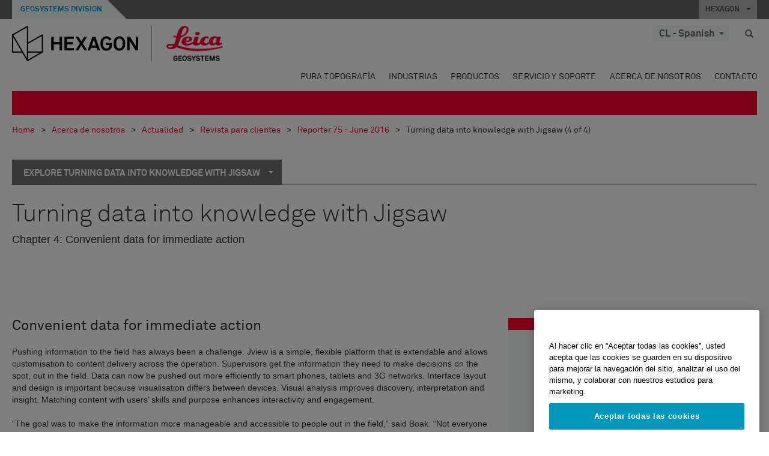

--- FILE ---
content_type: text/html; charset=utf-8
request_url: https://leica-geosystems.com/es-cl/about-us/news-room/customer-magazine/reporter-75/turning-data-into-knowledge-with-jigsaw/turning-data-into-knowledge-with-jigsaw_4
body_size: 21091
content:

<!DOCTYPE html>
<html lang="es-CL">
<head>

    <!-- Google Tag Manager -->
<script>(function(w,d,s,l,i){w[l]=w[l]||[];w[l].push({'gtm.start':
new Date().getTime(),event:'gtm.js'});var f=d.getElementsByTagName(s)[0],
j=d.createElement(s),dl=l!='dataLayer'?'&l='+l:'';j.async=true;j.src=
'https://www.googletagmanager.com/gtm.js?id='+i+dl;f.parentNode.insertBefore(j,f);
})(window,document,'script','dataLayer','GTM-5B3WBS');</script>
<!-- End Google Tag Manager -->

<!--Organization Structured Data-->
<script type="application/ld+json">
 { "@context": "http://schema.org",
 "@type": "Organization",
 "name": "Leica Geosystems",
 "legalName" : "Leica Geosystems Holdings AG",
 "url": "https://leica-geosystems.com/",
 "logo": "https://leica-geosystems.com/-/media/Images/LeicaGeosystems/Logos%20and%20Icons/Icons/leica.ashx",
 "foundingDate": "1921",
 "address": {
 "@type": "PostalAddress",
 "streetAddress": "Heinrich-Wild-Strasse 201,",
 "addressLocality": "Heerbrugg",
 "addressRegion": "Heerbrugg",
 "postalCode": "9435,",
 "addressCountry": "Switzerland"
 },
 "sameAs": [ 
 "https://www.facebook.com/LeicaGeosystems/",
 "https://twitter.com/LeicaGeosystems",
 "https://www.instagram.com/leicageosystemsag/",
 "https://www.youtube.com/channel/UCjYDbcBgfWs4P9Hv_XjHFjA"
 ]}
</script>
<!-- End Organization Structured Data -->

<!--Search Structured Data-->
<script type="application/ld+json">
{
  "@context": "https://schema.org",
  "@type": "WebSite",
  "url": "https://leica-geosystems.com/",
  "potentialAction": {
    "@type": "SearchAction",
    "target": "https://leica-geosystems.com/lg-search-results?sc_lang=en#q={search_term_string}",
    "query-input": "required name=search_term_string"
  }
}
</script>
<!-- End Search Structured Data-->        <!--
        Framework: SCF V1 | Theme: Leica Custom 
        Template Name: Product Detail Page, {2bc9cbb1-0595-4264-bada-b7cf3b9179e9}
        DR
        !-->



<meta charset="utf-8">
<meta http-equiv="X-UA-Compatible" content="IE=edge">
<meta name="viewport" content="width=device-width, initial-scale=1, user-scalable=no">
        <link rel="shortcut icon" type="image/x-icon" href="/content/images/favicon/leica/favicon.ico" />



<title>Turning data into knowledge with Jigsaw (4 of 4) | Leica Geosystems</title>




    <link rel="canonical" href="https://leica-geosystems.com/es-es/about-us/news-room/customer-magazine/reporter-75/turning-data-into-knowledge-with-jigsaw/turning-data-into-knowledge-with-jigsaw_4" />




<meta property="og:title" content="Turning data into knowledge with Jigsaw" />
<meta property="og:description" content="" />
<meta property="og:url" content="https://leica-geosystems.com/es-cl/about-us/news-room/customer-magazine/reporter-75/turning-data-into-knowledge-with-jigsaw/turning-data-into-knowledge-with-jigsaw_4" />




<meta property="twitter:card" content="" />
<meta property="twitter:title" content="Turning data into knowledge with Jigsaw" />
<meta property="twitter:description" content="" />

<meta property="twitter:url" content="https://leica-geosystems.com/es-cl/about-us/news-room/customer-magazine/reporter-75/turning-data-into-knowledge-with-jigsaw/turning-data-into-knowledge-with-jigsaw_4" />



                <link rel="alternate" href="https://leica-geosystems.com/da/about-us/news-room/customer-magazine/reporter-75/turning-data-into-knowledge-with-jigsaw/turning-data-into-knowledge-with-jigsaw_4" hreflang="da" />
                <link rel="alternate" href="https://leica-geosystems.com/fi-fi/about-us/news-room/customer-magazine/reporter-75/turning-data-into-knowledge-with-jigsaw/turning-data-into-knowledge-with-jigsaw_4" hreflang="fi-fi" />
                <link rel="alternate" href="https://leica-geosystems.com/fr-fr/about-us/news-room/customer-magazine/reporter-75/turning-data-into-knowledge-with-jigsaw/turning-data-into-knowledge-with-jigsaw_4" hreflang="fr-fr" />
                <link rel="alternate" href="https://leica-geosystems.com/de-de/about-us/news-room/customer-magazine/reporter-75/turning-data-into-knowledge-with-jigsaw/turning-data-into-knowledge-with-jigsaw_4" hreflang="de-de" />
                <link rel="alternate" href="https://leica-geosystems.com/en-in/about-us/news-room/customer-magazine/reporter-75/turning-data-into-knowledge-with-jigsaw/turning-data-into-knowledge-with-jigsaw_4" hreflang="en-in" />
                <link rel="alternate" href="https://leica-geosystems.com/nl-nl/about-us/news-room/customer-magazine/reporter-75/turning-data-into-knowledge-with-jigsaw/turning-data-into-knowledge-with-jigsaw_4" hreflang="nl-nl" />
                <link rel="alternate" href="https://leica-geosystems.com/nn-no/about-us/news-room/customer-magazine/reporter-75/turning-data-into-knowledge-with-jigsaw/turning-data-into-knowledge-with-jigsaw_4" hreflang="nn-no" />
                <link rel="alternate" href="https://leica-geosystems.com/pl-pl/about-us/news-room/customer-magazine/reporter-75/turning-data-into-knowledge-with-jigsaw/turning-data-into-knowledge-with-jigsaw_4" hreflang="pl-pl" />
                <link rel="alternate" href="https://leica-geosystems.com/en-sg/about-us/news-room/customer-magazine/reporter-75/turning-data-into-knowledge-with-jigsaw/turning-data-into-knowledge-with-jigsaw_4" hreflang="en-sg" />
                <link rel="alternate" href="https://leica-geosystems.com/es-es/about-us/news-room/customer-magazine/reporter-75/turning-data-into-knowledge-with-jigsaw/turning-data-into-knowledge-with-jigsaw_4" hreflang="es-es" />
                <link rel="alternate" href="https://leica-geosystems.com/sv-se/about-us/news-room/customer-magazine/reporter-75/turning-data-into-knowledge-with-jigsaw/turning-data-into-knowledge-with-jigsaw_4" hreflang="sv-se" />
                <link rel="alternate" href="https://leica-geosystems.com/en-gb/about-us/news-room/customer-magazine/reporter-75/turning-data-into-knowledge-with-jigsaw/turning-data-into-knowledge-with-jigsaw_4" hreflang="en-gb" />
                <link rel="alternate" href="https://leica-geosystems.com/en-us/about-us/news-room/customer-magazine/reporter-75/turning-data-into-knowledge-with-jigsaw/turning-data-into-knowledge-with-jigsaw_4" hreflang="en-us" />
                <link rel="alternate" href="https://leica-geosystems.com/de-ch/about-us/news-room/customer-magazine/reporter-75/turning-data-into-knowledge-with-jigsaw/turning-data-into-knowledge-with-jigsaw_4" hreflang="de-ch" />
                <link rel="alternate" href="https://leica-geosystems.com/fr-ch/about-us/news-room/customer-magazine/reporter-75/turning-data-into-knowledge-with-jigsaw/turning-data-into-knowledge-with-jigsaw_4" hreflang="fr-ch" />
                <link rel="alternate" href="https://leica-geosystems.com/fr-ma/about-us/news-room/customer-magazine/reporter-75/turning-data-into-knowledge-with-jigsaw/turning-data-into-knowledge-with-jigsaw_4" hreflang="fr-ma" />
                <link rel="alternate" href="https://leica-geosystems.com/de-at/about-us/news-room/customer-magazine/reporter-75/turning-data-into-knowledge-with-jigsaw/turning-data-into-knowledge-with-jigsaw_4" hreflang="de-at" />
                <link rel="alternate" href="https://leica-geosystems.com/nl-be/about-us/news-room/customer-magazine/reporter-75/turning-data-into-knowledge-with-jigsaw/turning-data-into-knowledge-with-jigsaw_4" hreflang="nl-be" />
                <link rel="alternate" href="https://leica-geosystems.com/fr-be/about-us/news-room/customer-magazine/reporter-75/turning-data-into-knowledge-with-jigsaw/turning-data-into-knowledge-with-jigsaw_4" hreflang="fr-be" />
                <link rel="alternate" href="https://leica-geosystems.com/pt-br/about-us/news-room/customer-magazine/reporter-75/turning-data-into-knowledge-with-jigsaw/turning-data-into-knowledge-with-jigsaw_4" hreflang="pt-br" />
                <link rel="alternate" href="https://leica-geosystems.com/hu-hu/about-us/news-room/customer-magazine/reporter-75/turning-data-into-knowledge-with-jigsaw/turning-data-into-knowledge-with-jigsaw_4" hreflang="hu-hu" />
                <link rel="alternate" href="https://leica-geosystems.com/it-it/about-us/news-room/customer-magazine/reporter-75/turning-data-into-knowledge-with-jigsaw/turning-data-into-knowledge-with-jigsaw_4" hreflang="it-it" />
                <link rel="alternate" href="https://leica-geosystems.com/ja-jp/about-us/news-room/customer-magazine/reporter-75/turning-data-into-knowledge-with-jigsaw/turning-data-into-knowledge-with-jigsaw_4" hreflang="ja-jp" />
                <link rel="alternate" href="https://leica-geosystems.com/ru/about-us/news-room/customer-magazine/reporter-75/turning-data-into-knowledge-with-jigsaw/turning-data-into-knowledge-with-jigsaw_4" hreflang="ru" />
                <link rel="alternate" href="https://leica-geosystems.com/ko-kr/about-us/news-room/customer-magazine/reporter-75/turning-data-into-knowledge-with-jigsaw/turning-data-into-knowledge-with-jigsaw_4" hreflang="ko-kr" />
                <link rel="alternate" href="https://leica-geosystems.com/es-mx/about-us/news-room/customer-magazine/reporter-75/turning-data-into-knowledge-with-jigsaw/turning-data-into-knowledge-with-jigsaw_4" hreflang="es-mx" />
                <link rel="alternate" href="https://leica-geosystems.com/about-us/news-room/customer-magazine/reporter-75/turning-data-into-knowledge-with-jigsaw/turning-data-into-knowledge-with-jigsaw_4" hreflang="x-default" />

    
<!-- Bootstrap -->

<link rel="stylesheet" href="https://cdnjs.cloudflare.com/ajax/libs/jqueryui/1.12.1/jquery-ui.min.css" integrity="sha256-rByPlHULObEjJ6XQxW/flG2r+22R5dKiAoef+aXWfik=" crossorigin="anonymous" />

    <link href="/Styles/styles.min.css?v=10.3.0" rel="stylesheet">
    <link href="/Styles/coveoStyles.min.css?v=10.3.0" rel="stylesheet">



<link rel="stylesheet" href="https://cdnjs.cloudflare.com/ajax/libs/malihu-custom-scrollbar-plugin/3.1.5/jquery.mCustomScrollbar.min.css"
      integrity="sha256-JHGEmB629pipTkMag9aMaw32I8zle24p3FpsEeI6oZU=" crossorigin="anonymous" />

<link rel="stylesheet" href="https://cdnjs.cloudflare.com/ajax/libs/OwlCarousel2/2.3.4/assets/owl.carousel.min.css" integrity="sha256-UhQQ4fxEeABh4JrcmAJ1+16id/1dnlOEVCFOxDef9Lw=" crossorigin="anonymous" />
<link rel="stylesheet" href="https://cdnjs.cloudflare.com/ajax/libs/OwlCarousel2/2.3.4/assets/owl.theme.default.min.css" integrity="sha256-kksNxjDRxd/5+jGurZUJd1sdR2v+ClrCl3svESBaJqw=" crossorigin="anonymous" />


<script src="https://cdnjs.cloudflare.com/ajax/libs/jquery/3.4.1/jquery.min.js" integrity="sha256-CSXorXvZcTkaix6Yvo6HppcZGetbYMGWSFlBw8HfCJo=" crossorigin="anonymous"></script>

        <link href="/Themes/Leica/Styles/leica.min.css?v=10.3.0" rel="stylesheet">

<!-- HTML5 shim and Respond.js for IE8 support of HTML5 elements and media queries -->
<!-- WARNING: Respond.js doesn't work if you view the page via file:// -->
<!--[if lt IE 9]>
    <script src="https://oss.maxcdn.com/html5shiv/3.7.2/html5shiv.min.js"></script>
    <script src="https://oss.maxcdn.com/respond/1.4.2/respond.min.js"></script>
<![endif]-->

</head>


<body  class=sticky-header-body>
    <!-- BEGIN NOINDEX -->
    



<!-- Google Tag Manager (noscript) -->
<noscript><iframe src="https://www.googletagmanager.com/ns.html?id=GTM-5B3WBS"
height="0" width="0" style="display:none;visibility:hidden"></iframe></noscript>
<!-- End Google Tag Manager (noscript) -->


    <!-- END NOINDEX -->
    <div class="loggedinas"></div>
    



<!-- BEGIN NOINDEX -->
    <header>
        <div id="header" class="navbar navbar-default navbar-fixed-top">



            <!-- Umbrella nav -->


        <div class="umbrella-nav">
            <div class="top">
                <div class="container">
                        <div class="microsite-header hidden-xs hidden-sm">
                            <h5><a href='https://hexagon.com/es/about/divisions/geosystems' target='_blank'>Geosystems Division</a></h5>
                        </div>
                    
                    <div class="pull-right">

                        




                        <a class="umbrella-expander" data-toggle="collapse" data-target="#umbrella" aria-expanded="false" aria-controls="collapseExample">HEXAGON <span class="caret"></span></a>
                    </div>
                    <div class="microsite-header-mobile umbrella-expander" data-toggle="collapse" data-target="#umbrella" aria-expanded="false" aria-controls="collapseExample">
                        <span class="microsite-header-mobile-data"></span>
                    </div>
                </div>
            </div>
            <div id="umbrella" class="sticky-max-ht collapse">
                <div class="container">
                    <div class="row">
                        <div class="col-lg-4 col-md-4 col-sm-4 left-nav-title">
                            <h2>EXPLORE HEXAGON</h2>
                        </div>
                        <div class="col-lg-8 col-md-8 col-sm-8 col-xs-12 visible-lg visible-sm visible-md right-nav-title">
                            <h2>HEXAGON&#39;S DIVISIONS</h2>
                        </div>
                        <div class="col-lg-4 col-md-4 col-sm-4 left-nav">
                            <div class="seperatorLine"></div>
                            <div class="row">



    <div id="{5C979B31-C1A1-4982-8F39-E105687F411E}" class="col-lg-6 col-md-6 col-sm-12 col-xs-12 umbrella-pod ">


        <div class="thumbnail module  multi-callout  module-core-theme  ">
            

                <div class="media-content image">
                            <a href=https://hexagon.com/company/our-story target=_blank class="" >
                                
<img src="/-/media/images/global components/umbrella/new/our-story.ashx?iar=0&amp;sc_lang=es-cl&amp;hash=200A297AEC543D184BC5E509DB5572C7" class="img-responsive hidden-xs" alt="Nuestra historia" />

                            </a>

                </div>
                                <div class="caption">
                        <div class="text">
                            <h3>
                                <a href=https://hexagon.com/company/our-story target=_blank>
                                    
NUESTRA HISTORIA                                </a>
                            </h3>
                            <div class="mobile-version abstract-txt">
                                
                            </div>
                            <div class="desktop-version abstract-txt">
                                
                            </div>
                        </div>
                    </div>
                                <div class="buttons">
                        <div class="btn-wrap">
<a href="https://hexagon.com/company/our-story" class="btn btn-primary linkBtn" target="_blank" rel="noopener noreferrer" role="button" ></a>                        </div>
                    </div>

        </div>
    </div>



    <div id="{15BB3A6A-3060-4964-AD4E-4C67BB28E54A}" class="col-lg-6 col-md-6 col-sm-12 col-xs-12 umbrella-pod ">


        <div class="thumbnail module  multi-callout  module-core-theme  ">
            

                <div class="media-content image">
                            <a href=https://hexagon.com/solutions target=_blank class="" >
                                
<img src="/-/media/images/global components/umbrella/new/solutions.ashx?h=428&amp;iar=0&amp;w=800&amp;sc_lang=es-cl&amp;hash=A090F17E8E7C713469C68FDA36F79D3C" class="img-responsive hidden-xs" alt="Soluciones" />

                            </a>

                </div>
                                <div class="caption">
                        <div class="text">
                            <h3>
                                <a href=https://hexagon.com/solutions target=_blank>
                                    
SOLUCIONES                                </a>
                            </h3>
                            <div class="mobile-version abstract-txt">
                                
                            </div>
                            <div class="desktop-version abstract-txt">
                                
                            </div>
                        </div>
                    </div>
                                <div class="buttons">
                        <div class="btn-wrap">
<a href="https://hexagon.com/solutions" class="btn btn-primary linkBtn" target="_blank" rel="noopener noreferrer" role="button" ></a>                        </div>
                    </div>

        </div>
    </div>



    <div id="{05325F99-F4BF-40A1-8AB2-F62C13B1F610}" class="col-lg-6 col-md-6 col-sm-12 col-xs-12 umbrella-pod ">


        <div class="thumbnail module  multi-callout  module-core-theme  ">
            

                <div class="media-content image">
                            <a href=https://hexagon.com/company/sustainability target=_blank class="" >
                                
<img src="/-/media/images/global components/umbrella/new/sustainability.ashx?h=428&amp;iar=0&amp;w=800&amp;sc_lang=es-cl&amp;hash=D7751748A51387DCEE9AAF39D8FEC723" class="img-responsive hidden-xs" alt="Sostenibilidad" />

                            </a>

                </div>
                                <div class="caption">
                        <div class="text">
                            <h3>
                                <a href=https://hexagon.com/company/sustainability target=_blank>
                                    
SOSTENIBILIDAD                                </a>
                            </h3>
                            <div class="mobile-version abstract-txt">
                                
                            </div>
                            <div class="desktop-version abstract-txt">
                                
                            </div>
                        </div>
                    </div>
                                <div class="buttons">
                        <div class="btn-wrap">
<a href="https://hexagon.com/company/sustainability" class="btn btn-primary linkBtn" target="_blank" rel="noopener noreferrer" role="button" ></a>                        </div>
                    </div>

        </div>
    </div>



    <div id="{97B6B6D8-9F6A-453E-80FE-D6FD8AF977FE}" class="col-lg-6 col-md-6 col-sm-12 col-xs-12 umbrella-pod ">


        <div class="thumbnail module  multi-callout  module-core-theme  ">
            

                <div class="media-content image">
                            <a href=https://hxgnspotlight.com/ target=_blank class="" >
                                
<img src="/-/media/images/global components/umbrella/hxgn_spotlight.ashx?h=428&amp;iar=0&amp;w=800&amp;sc_lang=es-cl&amp;hash=3FF6238FD31A1F9902D0BE5A6BA48BD9" class="img-responsive hidden-xs" alt="Hxgn Spotlight" />

                            </a>

                </div>
                                <div class="caption">
                        <div class="text">
                            <h3>
                                <a href=https://hxgnspotlight.com/ target=_blank>
                                    
HxGN SPOTLIGHT                                </a>
                            </h3>
                            <div class="mobile-version abstract-txt">
                                
                            </div>
                            <div class="desktop-version abstract-txt">
                                
                            </div>
                        </div>
                    </div>
                                <div class="buttons">
                        <div class="btn-wrap">
<a href="https://hxgnspotlight.com/" class="btn btn-primary linkBtn" target="_blank" title="Learn More" rel="noopener noreferrer" role="button" >Learn More</a>                        </div>
                    </div>

        </div>
    </div>

                            </div>
                        </div>
                        <div class="col-xs-12 visible-xs right-nav-title">
                            <h2>HEXAGON&#39;S DIVISIONS</h2>
                        </div>
                        <div class="col-lg-8 col-md-8 col-sm-8 col-xs 12 right-nav">
                            <div class="row">



    <div id="{F42B5D27-52EE-4EF9-8419-13B8208B3D99}" class="col-lg-3 col-md-3 col-sm-6 col-xs-12 umbrella-pod ">


        <div class="thumbnail module  multi-callout  module-Hexagon  ">
            

                <div class="media-content image">
                            <a href=https://hexagon.com/company/divisions/agriculture target=_blank class="" >
                                
<img src="/-/media/images/global components/umbrella/new/pod_ag.ashx?h=100&amp;iar=0&amp;w=190&amp;hash=ABF8A0652B5DF20966F30792B6280E6C" class="img-responsive hidden-xs" alt="" />

                            </a>

                </div>
                                <div class="caption">
                        <div class="text">
                            <h3>
                                <a href=https://hexagon.com/company/divisions/agriculture target=_blank>
                                    
AGRICULTURA                                </a>
                            </h3>
                            <div class="mobile-version abstract-txt">
                                
                            </div>
                            <div class="desktop-version abstract-txt">
                                
                            </div>
                        </div>
                    </div>
                                <div class="buttons">
                        <div class="btn-wrap">
<a href="https://hexagon.com/company/divisions/agriculture" class="btn btn-primary linkBtn" target="_blank" rel="noopener noreferrer" role="button" >Hexagon Agriculture</a>                        </div>
                    </div>

        </div>
    </div>



    <div id="{37AD0BAB-41BE-43F6-8F87-10D2C3A070C5}" class="col-lg-3 col-md-3 col-sm-6 col-xs-12 umbrella-pod ">


        <div class="thumbnail module  multi-callout  module-Hexagon  ">
            

                <div class="media-content image">
                            <a href=https://hexagon.com/company/divisions/asset-lifecycle-intelligence target=_blank class="" >
                                
<img src="/-/media/images/global components/umbrella/new/pod_ppm.ashx?h=100&amp;iar=0&amp;w=190&amp;hash=E6AFBE31202B34E80FBA623884DB4EBA" class="img-responsive hidden-xs" alt="Hexagon Geospatial" />

                            </a>

                </div>
                                <div class="caption">
                        <div class="text">
                            <h3>
                                <a href=https://hexagon.com/company/divisions/asset-lifecycle-intelligence target=_blank>
                                    
PPM                                </a>
                            </h3>
                            <div class="mobile-version abstract-txt">
                                
                            </div>
                            <div class="desktop-version abstract-txt">
                                
                            </div>
                        </div>
                    </div>
                                <div class="buttons">
                        <div class="btn-wrap">
<a href="https://hexagon.com/company/divisions/asset-lifecycle-intelligence" class="btn btn-primary linkBtn" target="_blank" rel="noopener noreferrer" role="button" >PPM</a>                        </div>
                    </div>

        </div>
    </div>



    <div id="{7988C4F1-34CA-46E8-B88F-88B4622884E5}" class="col-lg-3 col-md-3 col-sm-6 col-xs-12 umbrella-pod ">


        <div class="thumbnail module  multi-callout  module-Hexagon  ">
            

                <div class="media-content image">
                            <a href=https://hexagon.com/company/divisions/autonomy-and-positioning target=_blank class="" >
                                
<img src="/-/media/images/global components/umbrella/new/pod_pi.ashx?h=100&amp;iar=0&amp;w=190&amp;hash=6D1378409BDFE8BCD2FA08AB4242B991" class="img-responsive hidden-xs" alt="Hexagon Geospatial" />

                            </a>

                </div>
                                <div class="caption">
                        <div class="text">
                            <h3>
                                <a href=https://hexagon.com/company/divisions/autonomy-and-positioning target=_blank>
                                    
AUTONOMÍA Y POSICIONAMIENTO                                </a>
                            </h3>
                            <div class="mobile-version abstract-txt">
                                
                            </div>
                            <div class="desktop-version abstract-txt">
                                
                            </div>
                        </div>
                    </div>
                                <div class="buttons">
                        <div class="btn-wrap">
<a href="https://hexagon.com/company/divisions/autonomy-and-positioning" class="btn btn-primary linkBtn" target="_blank" rel="noopener noreferrer" role="button" ></a>                        </div>
                    </div>

        </div>
    </div>



    <div id="{C63625C3-D301-4CB9-AA31-F7A7840CECF1}" class="col-lg-3 col-md-3 col-sm-6 col-xs-12 umbrella-pod ">


        <div class="thumbnail module  multi-callout  module-Hexagon  ">
            

                <div class="media-content image">
                            <a href=https://hexagon.com/company/divisions/geosystems target=_blank class="" >
                                
<img src="/-/media/images/global components/umbrella/new/pod_geo.ashx?h=100&amp;iar=0&amp;w=190&amp;hash=AF4BF68E67A0F605BFB70FAD466009A8" class="img-responsive hidden-xs" alt="Hexagon Geospatial" />

                            </a>

                </div>
                                <div class="caption">
                        <div class="text">
                            <h3>
                                <a href=https://hexagon.com/company/divisions/geosystems target=_blank>
                                    
GEOSISTEMAS                                </a>
                            </h3>
                            <div class="mobile-version abstract-txt">
                                
                            </div>
                            <div class="desktop-version abstract-txt">
                                
                            </div>
                        </div>
                    </div>
                                <div class="buttons">
                        <div class="btn-wrap">
<a href="https://hexagon.com/company/divisions/geosystems" class="btn btn-primary linkBtn" target="_blank" rel="noopener noreferrer" role="button" ></a>                        </div>
                    </div>

        </div>
    </div>



    <div id="{E4844C05-6D93-47CE-8DC7-B89173C2F93C}" class="col-lg-3 col-md-3 col-sm-6 col-xs-12 umbrella-pod ">


        <div class="thumbnail module  multi-callout  module-Hexagon  ">
            

                <div class="media-content image">
                            <a href=https://hexagon.com/company/divisions/manufacturing-intelligence target=_blank class="" >
                                
<img src="/-/media/images/global components/umbrella/new/pod_mi.ashx?h=100&amp;iar=0&amp;w=190&amp;hash=6107C41107AF0280640BD9A1AF74EBCD" class="img-responsive hidden-xs" alt="Hexagon Geospatial" />

                            </a>

                </div>
                                <div class="caption">
                        <div class="text">
                            <h3>
                                <a href=https://hexagon.com/company/divisions/manufacturing-intelligence target=_blank>
                                    
FABRICACIÓN INTELIGENTE                                </a>
                            </h3>
                            <div class="mobile-version abstract-txt">
                                
                            </div>
                            <div class="desktop-version abstract-txt">
                                
                            </div>
                        </div>
                    </div>
                                <div class="buttons">
                        <div class="btn-wrap">
<a href="https://hexagon.com/company/divisions/manufacturing-intelligence" class="btn btn-primary linkBtn" target="_blank" title="HexagonMI" rel="noopener noreferrer" role="button" >HexagonMI</a>                        </div>
                    </div>

        </div>
    </div>



    <div id="{26AD2D7F-2B3D-476E-8E17-AB158E6F826C}" class="col-lg-3 col-md-3 col-sm-6 col-xs-12 umbrella-pod ">


        <div class="thumbnail module  multi-callout  module-Hexagon  ">
            

                <div class="media-content image">
                            <a href=https://hexagon.com/company/divisions/mining target=_blank class="" >
                                
<img src="/-/media/images/global components/umbrella/new/pod_min.ashx?h=100&amp;iar=0&amp;w=190&amp;hash=D257564B1943EB0A59F6ABF5F6619876" class="img-responsive hidden-xs" alt="Hexagon Mining" />

                            </a>

                </div>
                                <div class="caption">
                        <div class="text">
                            <h3>
                                <a href=https://hexagon.com/company/divisions/mining target=_blank>
                                    
MINERÍA                                </a>
                            </h3>
                            <div class="mobile-version abstract-txt">
                                
                            </div>
                            <div class="desktop-version abstract-txt">
                                
                            </div>
                        </div>
                    </div>
                                <div class="buttons">
                        <div class="btn-wrap">
<a href="https://hexagon.com/company/divisions/mining" class="btn btn-primary linkBtn" target="_blank" rel="noopener noreferrer" role="button" >M&#225;s informaci&#243;n</a>                        </div>
                    </div>

        </div>
    </div>



    <div id="{27160BDF-9B44-4A54-A363-24126BAE00A6}" class="col-lg-3 col-md-3 col-sm-6 col-xs-12 umbrella-pod ">


        <div class="thumbnail module  multi-callout  module-Hexagon  ">
            

                <div class="media-content image">
                            <a href=https://hexagon.com/company/divisions/safety-infrastructure-geospatial target=_blank class="" >
                                
<img src="/-/media/images/global components/umbrella/gsp_v2.ashx?h=100&amp;iar=0&amp;w=190&amp;sc_lang=es-cl&amp;hash=B7B2CF87AD0CE049EDFA503BE6C68CF6" class="img-responsive hidden-xs" alt="" />

                            </a>

                </div>
                                <div class="caption">
                        <div class="text">
                            <h3>
                                <a href=https://hexagon.com/company/divisions/safety-infrastructure-geospatial target=_blank>
                                    
SEGURIDAD, INFRAESTRUCTURA Y GEOESPACIAL                                </a>
                            </h3>
                            <div class="mobile-version abstract-txt">
                                
                            </div>
                            <div class="desktop-version abstract-txt">
                                
                            </div>
                        </div>
                    </div>
                                <div class="buttons">
                        <div class="btn-wrap">
<a href="https://hexagon.com/company/divisions/safety-infrastructure-geospatial" class="btn btn-primary linkBtn" target="_blank" rel="noopener noreferrer" role="button" >M&#225;s informaci&#243;n</a>                        </div>
                    </div>

        </div>
    </div>



    <div id="{45C0AA6B-BB08-4BED-B8AE-9F4A6467DA51}" class="col-lg-3 col-md-3 col-sm-6 col-xs-12 umbrella-pod ">


        <div class="thumbnail module  multi-callout  module-Hexagon  ">
            

                <div class="media-content image">
                            <a href=https://hexagon.com/company/divisions/xalt-solutions target=_blank class="" >
                                
<img src="/-/media/images/global components/umbrella/xalt.ashx?h=100&amp;iar=0&amp;w=186&amp;sc_lang=es-cl&amp;hash=563A47347FE199B677C12286815A6C38" class="img-responsive hidden-xs" alt="XALT" />

                            </a>

                </div>
                                <div class="caption">
                        <div class="text">
                            <h3>
                                <a href=https://hexagon.com/company/divisions/xalt-solutions target=_blank>
                                    
XALT SOLUTIONS                                </a>
                            </h3>
                            <div class="mobile-version abstract-txt">
                                
                            </div>
                            <div class="desktop-version abstract-txt">
                                
                            </div>
                        </div>
                    </div>
                                <div class="buttons">
                        <div class="btn-wrap">
<a href="https://hexagon.com/company/divisions/xalt-solutions" class="btn btn-primary linkBtn" target="_blank" rel="noopener noreferrer" role="button" >XALT</a>                        </div>
                    </div>

        </div>
    </div>
                            </div>
                        </div>
                    </div>
                </div>
            </div>
        </div>
<!-- Ends Umbrella nav -->
            <div class="desktop-header">
                <div class="inner-header">
                    <div class="container">
                        <div class="logos-tools">
                            <div class="logos pull-left">
                                <div class="logo">
    <ul class="list-inline">
            <li>
                <a href="/es-cl/" target="">
                            <img src="/-/media/images/hexagon_logo/hexagon_logo_balck_svg.ashx?sc_lang=es-cl" alt="" />
                </a>
            </li>

                    <li>
                        <a href="https://leica-geosystems.com/es-cl/">
                            <img src="/-/media/images/leicageosystems/logos and icons/icons/leica_geosystems_logo.ashx?sc_lang=es-cl" alt="Leica Geosystems"  />
                        </a>
                    </li>
    </ul>
</div>






                            </div>
                                <div class="tools visible-lg">
                                    
                                    




    <div class="container-lang">
        <!-- language slector Button -->
        <div class="lang-nav">
            <a href="#" class="language-selector button">CL - Spanish<span class="caret"></span></a>
        </div>
        <!-- mega navigation language -->
        <div class="outerWrapper threeColumn">
            <div class="container-lang">
                <div class="innerWrapper">
                    <!-- header -->
                    <div class="lang-header">
                        <h4>Select Country</h4>
                            <a href="https://leica-geosystems.com/about-us/news-room/customer-magazine/reporter-75/turning-data-into-knowledge-with-jigsaw/turning-data-into-knowledge-with-jigsaw_4">Corporate Website (global)</a>
                    </div>
                    <!-- language country list -->
                    <div class="content-nav">
                            <div class="colRegion">
                                <div class="regionHeader">
                                    <img src="/-/media/images/leicageosystems/language region images/leica/map-europe.ashx?sc_lang=es-cl&amp;hash=00F7CCA226516D9DDEB83415AB744581" alt="Europe">
                                    <h3>Europe</h3>
                                </div>
                                <ul>
                                        <li>
                                            <span class="countryLang">Austria</span>
                                            <ul>
                                                            <li><a href="https://leica-geosystems.com/de-at/about-us/news-room/customer-magazine/reporter-75/turning-data-into-knowledge-with-jigsaw/turning-data-into-knowledge-with-jigsaw_4">German</a></li>

                                            </ul>
                                        </li>
                                        <li>
                                            <span class="countryLang">Belgium</span>
                                            <ul>
                                                            <li><a href="https://leica-geosystems.com/nl-be/about-us/news-room/customer-magazine/reporter-75/turning-data-into-knowledge-with-jigsaw/turning-data-into-knowledge-with-jigsaw_4">Dutch</a></li>
                                                            <li><a href="https://leica-geosystems.com/fr-be/about-us/news-room/customer-magazine/reporter-75/turning-data-into-knowledge-with-jigsaw/turning-data-into-knowledge-with-jigsaw_4">French</a></li>

                                            </ul>
                                        </li>
                                        <li>
                                            <span class="countryLang">Denmark</span>
                                            <ul>
                                                            <li><a href="https://leica-geosystems.com/da/about-us/news-room/customer-magazine/reporter-75/turning-data-into-knowledge-with-jigsaw/turning-data-into-knowledge-with-jigsaw_4">Danish</a></li>

                                            </ul>
                                        </li>
                                        <li>
                                            <span class="countryLang">Finland</span>
                                            <ul>
                                                            <li><a href="https://leica-geosystems.com/fi-fi/about-us/news-room/customer-magazine/reporter-75/turning-data-into-knowledge-with-jigsaw/turning-data-into-knowledge-with-jigsaw_4">Finnish</a></li>

                                            </ul>
                                        </li>
                                        <li>
                                            <span class="countryLang">Francia</span>
                                            <ul>
                                                            <li><a href="https://leica-geosystems.com/fr-fr/about-us/news-room/customer-magazine/reporter-75/turning-data-into-knowledge-with-jigsaw/turning-data-into-knowledge-with-jigsaw_4">French</a></li>

                                            </ul>
                                        </li>
                                        <li>
                                            <span class="countryLang">Germany</span>
                                            <ul>
                                                            <li><a href="https://leica-geosystems.com/de-de/about-us/news-room/customer-magazine/reporter-75/turning-data-into-knowledge-with-jigsaw/turning-data-into-knowledge-with-jigsaw_4">German</a></li>

                                            </ul>
                                        </li>
                                        <li>
                                            <span class="countryLang">Hungary</span>
                                            <ul>
                                                            <li><a href="https://leica-geosystems.com/hu-hu/about-us/news-room/customer-magazine/reporter-75/turning-data-into-knowledge-with-jigsaw/turning-data-into-knowledge-with-jigsaw_4">Hungarian</a></li>

                                            </ul>
                                        </li>
                                        <li>
                                            <span class="countryLang">Italia</span>
                                            <ul>
                                                            <li><a href="https://leica-geosystems.com/it-it/about-us/news-room/customer-magazine/reporter-75/turning-data-into-knowledge-with-jigsaw/turning-data-into-knowledge-with-jigsaw_4">Italian</a></li>

                                            </ul>
                                        </li>
                                        <li>
                                            <span class="countryLang">Pa&#237;ses Bajos</span>
                                            <ul>
                                                            <li><a href="https://leica-geosystems.com/nl-nl/about-us/news-room/customer-magazine/reporter-75/turning-data-into-knowledge-with-jigsaw/turning-data-into-knowledge-with-jigsaw_4">Dutch</a></li>

                                            </ul>
                                        </li>
                                        <li>
                                            <span class="countryLang">Norway</span>
                                            <ul>
                                                            <li><a href="https://leica-geosystems.com/nn-no/about-us/news-room/customer-magazine/reporter-75/turning-data-into-knowledge-with-jigsaw/turning-data-into-knowledge-with-jigsaw_4">Norwegian</a></li>

                                            </ul>
                                        </li>
                                        <li>
                                            <span class="countryLang">Polonia</span>
                                            <ul>
                                                            <li><a href="https://leica-geosystems.com/pl-pl/about-us/news-room/customer-magazine/reporter-75/turning-data-into-knowledge-with-jigsaw/turning-data-into-knowledge-with-jigsaw_4">Polish</a></li>

                                            </ul>
                                        </li>
                                        <li>
                                            <span class="countryLang">Spain</span>
                                            <ul>
                                                            <li><a href="https://leica-geosystems.com/es-es/about-us/news-room/customer-magazine/reporter-75/turning-data-into-knowledge-with-jigsaw/turning-data-into-knowledge-with-jigsaw_4">Spanish</a></li>

                                            </ul>
                                        </li>
                                        <li>
                                            <span class="countryLang">Suecia</span>
                                            <ul>
                                                            <li><a href="https://leica-geosystems.com/sv-se/about-us/news-room/customer-magazine/reporter-75/turning-data-into-knowledge-with-jigsaw/turning-data-into-knowledge-with-jigsaw_4">Swedish</a></li>

                                            </ul>
                                        </li>
                                        <li>
                                            <span class="countryLang">Suiza</span>
                                            <ul>
                                                            <li><a href="https://leica-geosystems.com/de-ch/about-us/news-room/customer-magazine/reporter-75/turning-data-into-knowledge-with-jigsaw/turning-data-into-knowledge-with-jigsaw_4">German</a></li>
                                                            <li><a href="https://leica-geosystems.com/fr-ch/about-us/news-room/customer-magazine/reporter-75/turning-data-into-knowledge-with-jigsaw/turning-data-into-knowledge-with-jigsaw_4">French</a></li>

                                            </ul>
                                        </li>
                                        <li>
                                            <span class="countryLang">Reino Unido</span>
                                            <ul>
                                                            <li><a href="https://leica-geosystems.com/en-gb/about-us/news-room/customer-magazine/reporter-75/turning-data-into-knowledge-with-jigsaw/turning-data-into-knowledge-with-jigsaw_4">English</a></li>

                                            </ul>
                                        </li>
                                </ul>
                            </div>
                            <div class="colRegion">
                                <div class="regionHeader">
                                    <img src="/-/media/images/leicageosystems/language region images/leica/map-usa.ashx?sc_lang=es-cl&amp;hash=AA9576792AF3F378CCF5A0DFFEC4E986" alt="Americas">
                                    <h3>Americas</h3>
                                </div>
                                <ul>
                                        <li>
                                            <span class="countryLang">Estados Unidos</span>
                                            <ul>
                                                            <li><a href="https://leica-geosystems.com/en-us/about-us/news-room/customer-magazine/reporter-75/turning-data-into-knowledge-with-jigsaw/turning-data-into-knowledge-with-jigsaw_4">English </a></li>

                                            </ul>
                                        </li>
                                        <li>
                                            <span class="countryLang">Canada</span>
                                            <ul>
                                                            <li><a href="https://leica-geosystems.com/en-us/about-us/news-room/customer-magazine/reporter-75/turning-data-into-knowledge-with-jigsaw/turning-data-into-knowledge-with-jigsaw_4">English </a></li>

                                            </ul>
                                        </li>
                                        <li>
                                            <span class="countryLang">Brazil</span>
                                            <ul>
                                                            <li><a href="https://leica-geosystems.com/pt-br/about-us/news-room/customer-magazine/reporter-75/turning-data-into-knowledge-with-jigsaw/turning-data-into-knowledge-with-jigsaw_4">Portuguese</a></li>

                                            </ul>
                                        </li>
                                        <li>
                                            <span class="countryLang">Central America</span>
                                            <ul>
                                                            <li><a href="https://leica-geosystems.com/es-mx/about-us/news-room/customer-magazine/reporter-75/turning-data-into-knowledge-with-jigsaw/turning-data-into-knowledge-with-jigsaw_4">Spanish</a></li>

                                            </ul>
                                        </li>
                                        <li>
                                            <span class="countryLang">South America</span>
                                            <ul>
                                                            <li><a href="https://leica-geosystems.com/es-cl/about-us/news-room/customer-magazine/reporter-75/turning-data-into-knowledge-with-jigsaw/turning-data-into-knowledge-with-jigsaw_4">Spanish</a></li>

                                            </ul>
                                        </li>
                                </ul>
                            </div>
                            <div class="colRegion">
                                <div class="regionHeader">
                                    <img src="/-/media/images/leicageosystems/language region images/leica/map-asia.ashx?sc_lang=es-cl&amp;hash=44F1A5D9913160A838AD272ECDB4D956" alt="Asia">
                                    <h3>Asia</h3>
                                </div>
                                <ul>
                                        <li>
                                            <span class="countryLang">China</span>
                                            <ul>
                                                            <li><a href="http://www.leica-geosystems.com.cn" target="">China</a></li>

                                            </ul>
                                        </li>
                                        <li>
                                            <span class="countryLang">India</span>
                                            <ul>
                                                            <li><a href="https://leica-geosystems.com/en-in/about-us/news-room/customer-magazine/reporter-75/turning-data-into-knowledge-with-jigsaw/turning-data-into-knowledge-with-jigsaw_4">English</a></li>

                                            </ul>
                                        </li>
                                        <li>
                                            <span class="countryLang">Japan</span>
                                            <ul>
                                                            <li><a href="https://leica-geosystems.com/ja-jp/about-us/news-room/customer-magazine/reporter-75/turning-data-into-knowledge-with-jigsaw/turning-data-into-knowledge-with-jigsaw_4">Japanese</a></li>

                                            </ul>
                                        </li>
                                        <li>
                                            <span class="countryLang">Korea</span>
                                            <ul>
                                                            <li><a href="https://leica-geosystems.com/ko-kr/about-us/news-room/customer-magazine/reporter-75/turning-data-into-knowledge-with-jigsaw/turning-data-into-knowledge-with-jigsaw_4">Korean</a></li>

                                            </ul>
                                        </li>
                                        <li>
                                            <span class="countryLang">Singapore</span>
                                            <ul>
                                                            <li><a href="https://leica-geosystems.com/en-sg/about-us/news-room/customer-magazine/reporter-75/turning-data-into-knowledge-with-jigsaw/turning-data-into-knowledge-with-jigsaw_4">English</a></li>

                                            </ul>
                                        </li>
                                        <li>
                                            <span class="countryLang">Kazakhstan</span>
                                            <ul>
                                                            <li><a href="https://leica-geosystems.com/ru/about-us/news-room/customer-magazine/reporter-75/turning-data-into-knowledge-with-jigsaw/turning-data-into-knowledge-with-jigsaw_4">Russian</a></li>

                                            </ul>
                                        </li>
                                </ul>
                            </div>
                            <div class="colRegion">
                                <div class="regionHeader">
                                    <img src="/-/media/images/leicageosystems/language region images/leica/map-africa.ashx?sc_lang=es-cl&amp;hash=AD437B8A53E7B45C902F4F68F5066A89" alt="Africa">
                                    <h3>Africa</h3>
                                </div>
                                <ul>
                                        <li>
                                            <span class="countryLang">Africa</span>
                                            <ul>
                                                            <li><a href="https://leica-geosystems.com/fr-ma/about-us/news-room/customer-magazine/reporter-75/turning-data-into-knowledge-with-jigsaw/turning-data-into-knowledge-with-jigsaw_4">French</a></li>

                                            </ul>
                                        </li>
                                        <li>
                                            <span class="countryLang">South Africa</span>
                                            <ul>
                                                            <li><a href="https://leica-geosystems.com/en-za/about-us/news-room/customer-magazine/reporter-75/turning-data-into-knowledge-with-jigsaw/turning-data-into-knowledge-with-jigsaw_4">English</a></li>

                                            </ul>
                                        </li>
                                </ul>
                            </div>
                    </div>
                </div>
            </div>
        </div>
    </div>

                                    




<div class="custom-search">
    <form method="get"
          action="/es-cl/search-results"
          class="header-search-form">
        <input type="text"
               name="keyword"
               class="search-input"
               placeholder="Buscar"
               value="" />
        
        <span class="search-iconbox"></span>
        <button type="submit" class="search-submit"><span class="glyphicon glyphicon-search search-icon"></span></button>

    </form>
</div>
                                </div>
                            <!-- Mobile hamburger Icon -->
                            <div class="icon-menu pull-right visible-xs visible-sm visible-md">
                                <button type="button" class="mob-menu" data-toggle="offcanvas">
                                    <span class="icon-bar"></span>
                                    <span class="icon-bar"></span>
                                    <span class="icon-bar"></span>
                                </button>
                            </div>
                            <!-- Ends Mobile hamburger Icon -->
                        </div>
                        
                        <div class="items-nav">
                            <div class="tools-nav pull-right visible-lg">
                                <nav role="navigation">
    <div class="nav-links">
        <ul class="list-inline">
            <li>
                    <a href="/es-cl/pure-surveying" data-section="" >
                        Pura topografía
                    </a>
            </li>
            <li>
                    <a href="/es-cl/industries" data-section="82C47722A4874CAB8634E231FD28317B" >
                        Industrias
                    </a>
            </li>
            <li>
                    <a href="/es-cl/products" data-section="129425A9D9E04C968AD62F4DD8A140A5" >
                        Productos
                    </a>
            </li>
            <li>
                    <a href="/es-cl/services-and-support" data-section="0BD503FA435246F88B94D629F45C7F0F" >
                        Servicio y soporte
                    </a>
            </li>
            <li>
                    <a href="/es-cl/about-us" data-section="763D9BC842E547FBAAA8EFAD05A8710B" class=active-page>
                        Acerca de nosotros
                    </a>
            </li>
            <li>
                    <a href="/es-cl/contact-us" data-section="C32ECDDFACAC4A7B984DFA84B887D04A" >
                        Contacto
                    </a>
            </li>
        </ul>
    </div>
</nav>
                            </div>
                        </div>
                    </div>
                </div>
                
<div class="outter-header">
    <div class="container">
        <div class="sub-nav">
            <a href="#" class="close icon-gen">Close</a>
                    <div class="sub-nav-container" data-sectioncontent="82C47722A4874CAB8634E231FD28317B" data-navigationtitle="Industrias">
                        <div class="sub-nav-header">
                            <ul class="list-inline">
                            </ul>
                            <div class="scroll-buttons">
                                <span><i class="scroll-top-button"></i></span>
                                <span><i class="scroll-bottom-button"></i></span>
                            </div>
                        </div>
                                                    <div class="sub-nav-content">

                                    <div class="view-content active" data-viewcontent="">
                                        <div class="filters-col">
                                            <ul class="list-unstyled">
                                                        <li>
                                                            <a href="/es-cl/industries/pure-surveying" class="active " data-sub="F3EA5C0B393A48FAA6EE4497A60AEBA8" target="_self">Pura topograf&#237;a</a>
                                                        </li>
                                                        <li>
                                                            <a href="/es-cl/industries/public-safety-security-and-forensics" class=" " data-sub="8DA904FF7AEB4954AE409A906142EDDC" target="_self">Seguridad p&#250;blica</a>
                                                        </li>
                                                        <li>
                                                            <a href="/es-cl/industries/reality-capture" class=" " data-sub="1AC1865129E547E7A7F11244CDCD4389" target="_self">Captura de la realidad</a>
                                                        </li>
                                                        <li>
                                                            <a href="/es-cl/industries/building" class=" " data-sub="CE1DBFBA40224A5F9C2687804B65D2EF" target="_self">Construcci&#243;n</a>
                                                        </li>
                                                        <li>
                                                            <a href="/es-cl/industries/heavy-construction" class=" " data-sub="BAD590F594F34CC78F0138B5820BBF1C" target="_self">Construcci&#243;n pesada</a>
                                                        </li>
                                                        <li>
                                                            <a href="/es-cl/industries/transportation" class=" " data-sub="436E311D892A4A13B8826DFF370255DF" target="_self">Transporte</a>
                                                        </li>
                                                        <li>
                                                            <a href="/es-cl/industries/power-and-plant" class=" " data-sub="EA1BCC9014624720AB9F8D2543DBC086" target="_self">Energ&#237;a &amp; Industria</a>
                                                        </li>
                                                        <li>
                                                            <a href="/es-cl/industries/monitoring-solutions" class=" " data-sub="253EE9DC18AE48FC8C0DCAE9C8D05F76" target="_self">Auscultaci&#243;n</a>
                                                        </li>
                                                        <li>
                                                            <a href="https://entertainment.leica-geosystems.com/" class=" " data-sub="837422FF8E684978ACC8AD5C8B2EF035" target="_self">Media and entertainment</a>
                                                        </li>
                                                        <li>
                                                            <a href="/es-cl/industries/utilities" class=" " data-sub="2A47D718986447DFA37DB6387B23AEC2" target="_self">Servicios</a>
                                                        </li>
                                                        <li>
                                                            <a href="/es-cl/industries/mining" class=" " data-sub="FFFF0021AB8A416FB6420D018EBA23F4" target="_self">Miner&#237;a</a>
                                                        </li>
                                                        <li>
                                                            <a href="/es-cl/industries/agriculture" class=" " data-sub="98661D940B6C4A389E14B052F6EF3A98" target="_self">Agricultura</a>
                                                        </li>
                                                        <li>
                                                            <a href="/es-cl/industries/natural-resources" class=" " data-sub="518503EFAEB3410A9E9D1A9B5FC65F99" target="_self">Recursos naturales</a>
                                                        </li>
                                                        <li>
                                                            <a href="/es-cl/industries/science-and-education" class=" " data-sub="5D5D127B7FE146A7AC59B945024B48EA" target="_self">Ciencia &amp; Educaci&#243;n</a>
                                                        </li>
                                                        <li>
                                                            <a href="/es-cl/industries/sports-and-events" class=" " data-sub="B17243CBECE6451580D248ABEF076341" target="_self">Deportes &amp; Entretenimiento</a>
                                                        </li>
                                            </ul>
                                        </div>
                                            <div class="list-col active " data-subcontent="F3EA5C0B393A48FAA6EE4497A60AEBA8">
                                                <ul class="list-unstyled">

                                                                <li>
                                                                    <a href="/es-cl/industries/pure-surveying/survey-dna"  target="_self">ADN topogr&#225;fico</a>
                                                                </li>
                                                                <li>
                                                                    <a href="/es-cl/industries/pure-surveying/get-inspired-to-grow-your-business"  target="_self">Grow your business</a>
                                                                </li>
                                                                <li>
                                                                    <a href="/es-cl/industries/pure-surveying/surveying-solutions"  target="_self">Soluciones topogr&#225;ficas</a>
                                                                </li>
                                                                <li>
                                                                    <a href="/es-cl/industries/pure-surveying/improve-your-skills"  target="_self">Mejore sus habilidades</a>
                                                                </li>
                                                                <li>
                                                                    <a href="/es-cl/industries/pure-surveying/learning-centre"  target="_self">Resource Library</a>
                                                                </li>

                                                </ul>
                                            </div>
                                            <div class="list-col  " data-subcontent="8DA904FF7AEB4954AE409A906142EDDC">
                                                <ul class="list-unstyled">

                                                                <li>
                                                                    <a href="/es-cl/industries/public-safety-security-and-forensics/applications-in-public-safety"  target="_self">Aplicaciones</a>
                                                                </li>
                                                                <li>
                                                                    <a href="/es-cl/industries/public-safety-security-and-forensics/solutions"  target="_self">Soluciones</a>
                                                                </li>
                                                                <li>
                                                                    <a href="/es-cl/industries/public-safety-security-and-forensics/why-choose-us"  target="_self">Por qu&#233; elegirnos</a>
                                                                </li>
                                                                <li>
                                                                    <a href="/es-cl/industries/public-safety-security-and-forensics/learning-centre-for-public-safety-professionals"  target="_self">Centro de aprendizaje</a>
                                                                </li>

                                                </ul>
                                                    <div class="bottom-list">
                                                        <ul class="list-inline">
                                                                <li><a href="/es-cl/case-studies/public-safety" target="_self">Casos reales</a></li>
                                                        </ul>
                                                    </div>
                                            </div>
                                            <div class="list-col  " data-subcontent="1AC1865129E547E7A7F11244CDCD4389">
                                                <ul class="list-unstyled">

                                                                <li>
                                                                    <a href="/es-cl/industries/reality-capture/digital-world"  target="_self">Mundo digital</a>
                                                                </li>
                                                                <li>
                                                                    <a href="/es-cl/industries/reality-capture/digital-infrastructure"  target="_self">Infraestructura digital</a>
                                                                </li>
                                                                <li>
                                                                    <a href="/es-cl/industries/reality-capture/digital-city"  target="_self">Ciudad digital</a>
                                                                </li>
                                                                <li>
                                                                    <a href="/es-cl/industries/reality-capture/digital-building"  target="_self">Edificio digital</a>
                                                                </li>
                                                                <li>
                                                                    <a href="/es-cl/industries/reality-capture/digital-sea-and-river-floor"  target="_self">Fondos marinos digitales</a>
                                                                </li>
                                                                <li>
                                                                    <a href="/es-cl/industries/reality-capture/state-of-the-art-mapping"  target="_self">Cartograf&#237;a de vanguardia</a>
                                                                </li>

                                                </ul>
                                                    <div class="bottom-list">
                                                        <ul class="list-inline">
                                                                <li><a href="/es-cl/case-studies/reality-capture" target="_self">Estudios de Caso</a></li>
                                                        </ul>
                                                    </div>
                                            </div>
                                            <div class="list-col  " data-subcontent="CE1DBFBA40224A5F9C2687804B65D2EF">
                                                <ul class="list-unstyled">

                                                                <li>
                                                                    <a href="/es-cl/industries/building/utility-detection"  target="_self">Detection Solutions</a>
                                                                </li>
                                                                <li>
                                                                    <a href="/es-cl/industries/building/commercial"  target="_self">Comercial</a>
                                                                </li>
                                                                <li>
                                                                    <a href="/es-cl/industries/building/residential"  target="_self">Residencial</a>
                                                                </li>
                                                                <li>
                                                                    <a href="/es-cl/industries/building/building-sw-solutions-fr"  target="_self">Empowering the construction site with TOPOCENTER</a>
                                                                </li>

                                                </ul>
                                                    <div class="bottom-list">
                                                        <ul class="list-inline">
                                                                <li><a href="/es-cl/case-studies/building" target="_self">Estudios de Caso</a></li>
                                                        </ul>
                                                    </div>
                                            </div>
                                            <div class="list-col  " data-subcontent="BAD590F594F34CC78F0138B5820BBF1C">
                                                <ul class="list-unstyled">

                                                                <li>
                                                                    <a href="/es-cl/industries/heavy-construction/airports"  target="_self">Aeropuertos</a>
                                                                </li>
                                                                <li>
                                                                    <a href="/es-cl/industries/heavy-construction/bridges"  target="_self">Puentes</a>
                                                                </li>
                                                                <li>
                                                                    <a href="/es-cl/industries/heavy-construction/dams"  target="_self">Represas</a>
                                                                </li>
                                                                <li>
                                                                    <a href="/es-cl/industries/heavy-construction/highways"  target="_self">Transformar la construcci&#243;n de carreteras: c&#243;mo contribuye la tecnolog&#237;a a dar forma al paisaje global</a>
                                                                </li>
                                                                <li>
                                                                    <a href="/es-cl/industries/heavy-construction/ports-and-canals"  target="_self">Puertos y canales</a>
                                                                </li>
                                                                <li>
                                                                    <a href="/es-cl/industries/heavy-construction/rail"  target="_self">Ferrocarriles</a>
                                                                </li>
                                                                <li>
                                                                    <a href="/es-cl/industries/heavy-construction/tunnel"  target="_self">T&#250;neles</a>
                                                                </li>
                                                                <li>
                                                                    <a href="/es-cl/industries/heavy-construction/the-value-of-reality-capture-in-heavy-construction"  target="_self">Reality Capture in Heavy Construction</a>
                                                                </li>

                                                </ul>
                                                    <div class="bottom-list">
                                                        <ul class="list-inline">
                                                                <li><a href="/es-cl/case-studies/heavy-construction" target="_self">Estudios de Caso</a></li>
                                                        </ul>
                                                    </div>
                                            </div>
                                            <div class="list-col  " data-subcontent="436E311D892A4A13B8826DFF370255DF">
                                                <ul class="list-unstyled">

                                                                <li>
                                                                    <a href="/es-cl/industries/transportation/highways"  target="_self">Autopistas</a>
                                                                </li>
                                                                <li>
                                                                    <a href="/es-cl/industries/transportation/rail"  target="_self">Ferrocarriles</a>
                                                                </li>
                                                                <li>
                                                                    <a href="/es-cl/industries/transportation/bridges"  target="_self">Puentes</a>
                                                                </li>
                                                                <li>
                                                                    <a href="/es-cl/industries/transportation/airports"  target="_self">Aeropuertos</a>
                                                                </li>
                                                                <li>
                                                                    <a href="/es-cl/industries/transportation/ports-and-canals"  target="_self">Puertos y canales</a>
                                                                </li>
                                                                <li>
                                                                    <a href="/es-cl/industries/transportation/tunnels"  target="_self">T&#250;neles</a>
                                                                </li>

                                                </ul>
                                                    <div class="bottom-list">
                                                        <ul class="list-inline">
                                                                <li><a href="/es-cl/case-studies/transportation" target="_self">Estudios de Caso</a></li>
                                                        </ul>
                                                    </div>
                                            </div>
                                            <div class="list-col  " data-subcontent="EA1BCC9014624720AB9F8D2543DBC086">
                                                <ul class="list-unstyled">

                                                                <li>
                                                                    <a href="/es-cl/industries/power-and-plant/survey-and-engineering"  target="_self">Topograf&#237;a e ingenier&#237;a en energ&#237;a e industria</a>
                                                                </li>
                                                                <li>
                                                                    <a href="http://ppm.intergraph.com/"  target="_blank">Hexagon Process, Power &amp; Marine </a>
                                                                </li>

                                                </ul>
                                                    <div class="bottom-list">
                                                        <ul class="list-inline">
                                                                <li><a href="/es-cl/case-studies/power-and-plant" target="_self">Estudios de Caso</a></li>
                                                        </ul>
                                                    </div>
                                            </div>
                                            <div class="list-col  " data-subcontent="253EE9DC18AE48FC8C0DCAE9C8D05F76">
                                                <ul class="list-unstyled">

                                                                <li>
                                                                    <a href="/es-cl/industries/monitoring-solutions/buildings-and-structures"  target="_self">Construcci&#243;n y Estructuras</a>
                                                                </li>
                                                                <li>
                                                                    <a href="/es-cl/industries/monitoring-solutions/energy-infrastructure"  target="_self">Infraestructuras de energ&#237;a</a>
                                                                </li>
                                                                <li>
                                                                    <a href="/es-cl/industries/monitoring-solutions/environmental-monitoring"  target="_self">Monitorizaci&#243;n Ambiental</a>
                                                                </li>
                                                                <li>
                                                                    <a href="/es-cl/industries/monitoring-solutions/mining-industry"  target="_self">Miner&#237;a</a>
                                                                </li>
                                                                <li>
                                                                    <a href="/es-cl/industries/monitoring-solutions/transportation-infrastructure"  target="_self">Infraestructuras de transporte</a>
                                                                </li>

                                                </ul>
                                            </div>
                                            <div class="list-col  " data-subcontent="837422FF8E684978ACC8AD5C8B2EF035">
                                                <ul class="list-unstyled">

                                                        <li><a href="https://entertainment.leica-geosystems.com/" target="_self">Media and entertainment</a></li>

                                                </ul>
                                            </div>
                                            <div class="list-col  " data-subcontent="2A47D718986447DFA37DB6387B23AEC2">
                                                <ul class="list-unstyled">

                                                                <li>
                                                                    <a href="/es-cl/industries/utilities/utility-detection"  target="_self">Utility detection for avoidance and mapping</a>
                                                                </li>
                                                                <li>
                                                                    <a href="/es-cl/industries/utilities/telecommunications"  target="_self">Telecomunicaciones</a>
                                                                </li>
                                                                <li>
                                                                    <a href="/es-cl/industries/utilities/water"  target="_self">Agua</a>
                                                                </li>
                                                                <li>
                                                                    <a href="/es-cl/industries/utilities/electricity"  target="_self">Electricidad</a>
                                                                </li>
                                                                <li>
                                                                    <a href="/es-cl/industries/utilities/gas"  target="_self">Gas</a>
                                                                </li>

                                                </ul>
                                                    <div class="bottom-list">
                                                        <ul class="list-inline">
                                                                <li><a href="/es-cl/case-studies/utilities" target="_self">Estudios de Caso</a></li>
                                                        </ul>
                                                    </div>
                                            </div>
                                            <div class="list-col  " data-subcontent="FFFF0021AB8A416FB6420D018EBA23F4">
                                                <ul class="list-unstyled">

                                                                <li>
                                                                    <a href="/es-cl/industries/mining/survey-and-engineering"  target="_self">Topograf&#237;a &amp; Ingenier&#237;a en miner&#237;a</a>
                                                                </li>

                                                </ul>
                                                    <div class="bottom-list">
                                                        <ul class="list-inline">
                                                                <li><a href="/es-cl/case-studies/mining" target="_self">Estudios de Caso</a></li>
                                                        </ul>
                                                    </div>
                                            </div>
                                            <div class="list-col  " data-subcontent="98661D940B6C4A389E14B052F6EF3A98">
                                                <ul class="list-unstyled">

                                                                <li>
                                                                    <a href="/es-cl/industries/agriculture/leica-geosystems-agriculture-solution"  target="_self">Soluciones de agricultura de Leica Geosystems</a>
                                                                </li>
                                                                <li>
                                                                    <a href="http://www.hexagonagriculture.com/"  target="_blank">Hexagon Agriculture</a>
                                                                </li>

                                                </ul>
                                                    <div class="bottom-list">
                                                        <ul class="list-inline">
                                                                <li><a href="/es-cl/case-studies" target="_self">Estudios de Caso</a></li>
                                                        </ul>
                                                    </div>
                                            </div>
                                            <div class="list-col  " data-subcontent="518503EFAEB3410A9E9D1A9B5FC65F99">
                                                <ul class="list-unstyled">

                                                                <li>
                                                                    <a href="/es-cl/industries/natural-resources/forestry"  target="_self">Forestal</a>
                                                                </li>
                                                                <li>
                                                                    <a href="/es-cl/industries/natural-resources/oil-and-gas"  target="_self">Petr&#243;leo &amp; Gas</a>
                                                                </li>

                                                </ul>
                                                    <div class="bottom-list">
                                                        <ul class="list-inline">
                                                                <li><a href="/es-cl/case-studies/natural-resources" target="_self">Estudios de Caso</a></li>
                                                        </ul>
                                                    </div>
                                            </div>
                                            <div class="list-col  " data-subcontent="5D5D127B7FE146A7AC59B945024B48EA">
                                                <ul class="list-unstyled">

                                                        <li><a href="/es-cl/industries/science-and-education" target="_self">Ciencia &amp; Educaci&#243;n</a></li>

                                                </ul>
                                                    <div class="bottom-list">
                                                        <ul class="list-inline">
                                                                <li><a href="/es-cl/case-studies/reality-capture" target="_self">Estudios de Caso</a></li>
                                                        </ul>
                                                    </div>
                                            </div>
                                            <div class="list-col  " data-subcontent="B17243CBECE6451580D248ABEF076341">
                                                <ul class="list-unstyled">

                                                        <li><a href="/es-cl/industries/sports-and-events" target="_self">Deportes &amp; Entretenimiento</a></li>

                                                </ul>
                                                    <div class="bottom-list">
                                                        <ul class="list-inline">
                                                                <li><a href="/es-cl/case-studies/reality-capture" target="_self">Estudios de Caso</a></li>
                                                        </ul>
                                                    </div>
                                            </div>
                                                                                        <div class="links-col active" data-subcontent="F3EA5C0B393A48FAA6EE4497A60AEBA8">
                                                    <div class="rich-module">
                                                        <div class="rich-module-content">
                                                            <div class="rich-module">
<div class="rich-module-content">
<!-- Data will come here -->
</div>
</div>
                                                        </div>
                                                    </div>
                                                </div>
                                                <div class="links-col " data-subcontent="8DA904FF7AEB4954AE409A906142EDDC">
                                                    <div class="rich-module">
                                                        <div class="rich-module-content">
                                                            <p><img height="69" width="290" alt="myWorld" src="/-/media/images/leicageosystems/case-studies/mega menu/myworld_pic_290x69.ashx?la=en&amp;hash=58CE46BBE8D15D6F5DA36EE8E27836B5"/></p>
<p style="padding-bottom: 25px;"><a target="_blank" href="https://myworld.leica-geosystems.com/" style="text-decoration: none; font-weight: bold;">Registro/Inicio de sesión</a></p>
<p style="padding-top: 30px; padding-bottom: 8px;"><img style="width: 290px; height: 155px;" alt="Recursos naturales" src="/-/media/images/leicageosystems/case-studies/mega menu/natural-resources_pic_290x155.ashx?la=en&amp;h=155&amp;w=290&amp;hash=4DAF5591EBC31B151D12D8D2804D2DFB"/></p>
Descubre cómo clientes de todo el mundo están implantando nuestras diversas soluciones para dar forma a un cambio inteligente.
<p style="padding-top: 20px;"><a style="font-weight: bold; text-decoration: none;" href="/es-cl/case-studies"><strong>LEA TODOS LOS ESTUDIOS DE CASOS &gt;</a></strong></p>
                                                        </div>
                                                    </div>
                                                </div>
                                                <div class="links-col " data-subcontent="1AC1865129E547E7A7F11244CDCD4389">
                                                    <div class="rich-module">
                                                        <div class="rich-module-content">
                                                            <p><img width="290" height="69" alt="myWorld" src="/-/media/images/leicageosystems/case-studies/mega menu/myworld_pic_290x69.ashx?la=en&amp;hash=58CE46BBE8D15D6F5DA36EE8E27836B5" /></p>
<p style="padding-bottom: 25px;"><a style="text-decoration: none; font-weight: bold;" href="https://myworld.leica-geosystems.com/" target="_blank">Reg&iacute;strese</a></p>
<p style="padding-top: 30px; padding-bottom: 8px;"><img style="width: 290px; height: 155px;" alt="Natural Resources" src="/-/media/images/leicageosystems/case-studies/mega menu/natural-resources_pic_290x155.ashx?la=en&amp;h=155&amp;w=290&amp;hash=4DAF5591EBC31B151D12D8D2804D2DFB" /></p>
Lea como los clientes alrededor del globo est&aacute;n implementando nuestras soluciones para dar forma al cambio inteligente.
<p style="padding-top: 20px;"><strong><a style="font-weight: bold; text-decoration: none;" href="/es-cl/case-studies">LEA TODOS LOS ESTUDIOS DE CASOS &gt;</a></strong></p>
                                                        </div>
                                                    </div>
                                                </div>
                                                <div class="links-col " data-subcontent="CE1DBFBA40224A5F9C2687804B65D2EF">
                                                    <div class="rich-module">
                                                        <div class="rich-module-content">
                                                            <p><img width="290" height="69" alt="myWorld" src="/-/media/images/leicageosystems/case-studies/mega menu/myworld_pic_290x69.ashx?la=en&amp;hash=58CE46BBE8D15D6F5DA36EE8E27836B5" /></p>
<p style="padding-bottom: 25px;"><a style="text-decoration: none; font-weight: bold;" href="https://myworld.leica-geosystems.com/" target="_blank">Reg&iacute;strese</a></p>
<p style="padding-top: 30px; padding-bottom: 8px;"><img style="width: 290px; height: 155px;" alt="Natural Resources" src="/-/media/images/leicageosystems/case-studies/mega menu/natural-resources_pic_290x155.ashx?la=en&amp;h=155&amp;w=290&amp;hash=4DAF5591EBC31B151D12D8D2804D2DFB" /></p>
Lea como los clientes alrededor del globo est&aacute;n implementando nuestras soluciones para dar forma al cambio inteligente.
<p style="padding-top: 20px;"><strong><a style="font-weight: bold; text-decoration: none;" href="/es-cl/case-studies">LEA TODOS LOS ESTUDIOS DE CASOS &gt;</a></strong></p>
                                                        </div>
                                                    </div>
                                                </div>
                                                <div class="links-col " data-subcontent="BAD590F594F34CC78F0138B5820BBF1C">
                                                    <div class="rich-module">
                                                        <div class="rich-module-content">
                                                            <p><img width="290" height="69" alt="myWorld" src="/-/media/images/leicageosystems/case-studies/mega menu/myworld_pic_290x69.ashx?la=en&amp;hash=58CE46BBE8D15D6F5DA36EE8E27836B5" /></p>
<p style="padding-bottom: 25px;"><a style="text-decoration: none; font-weight: bold;" href="https://myworld.leica-geosystems.com/" target="_blank">Reg&iacute;strese</a></p>
<p style="padding-top: 30px; padding-bottom: 8px;"><img style="width: 290px; height: 155px;" alt="Natural Resources" src="/-/media/images/leicageosystems/case-studies/mega menu/natural-resources_pic_290x155.ashx?la=en&amp;h=155&amp;w=290&amp;hash=4DAF5591EBC31B151D12D8D2804D2DFB" /></p>
Lea como los clientes alrededor del globo est&aacute;n implementando nuestras soluciones para dar forma al cambio inteligente.
<p style="padding-top: 20px;"><strong><a style="font-weight: bold; text-decoration: none;" href="/es-cl/case-studies">LEA TODOS LOS ESTUDIOS DE CASOS &gt;</a></strong></p>
                                                        </div>
                                                    </div>
                                                </div>
                                                <div class="links-col " data-subcontent="436E311D892A4A13B8826DFF370255DF">
                                                    <div class="rich-module">
                                                        <div class="rich-module-content">
                                                            <p><img width="290" height="69" alt="myWorld" src="/-/media/images/leicageosystems/case-studies/mega menu/myworld_pic_290x69.ashx?la=en&amp;hash=58CE46BBE8D15D6F5DA36EE8E27836B5" /></p>
<p style="padding-bottom: 25px;"><a style="text-decoration: none; font-weight: bold;" href="https://myworld.leica-geosystems.com/" target="_blank">Reg&iacute;strese</a></p>
<p style="padding-top: 30px; padding-bottom: 8px;"><img style="width: 290px; height: 155px;" alt="Natural Resources" src="/-/media/images/leicageosystems/case-studies/mega menu/natural-resources_pic_290x155.ashx?la=en&amp;h=155&amp;w=290&amp;hash=4DAF5591EBC31B151D12D8D2804D2DFB" /></p>
Lea como los clientes alrededor del globo est&aacute;n implementando nuestras soluciones para dar forma al cambio inteligente.
<p style="padding-top: 20px;"><strong><a style="font-weight: bold; text-decoration: none;" href="/es-cl/case-studies">LEA TODOS LOS ESTUDIOS DE CASOS &gt;</a></strong></p>
                                                        </div>
                                                    </div>
                                                </div>
                                                <div class="links-col " data-subcontent="EA1BCC9014624720AB9F8D2543DBC086">
                                                    <div class="rich-module">
                                                        <div class="rich-module-content">
                                                            <p><img width="290" height="69" alt="myWorld" src="/-/media/images/leicageosystems/case-studies/mega menu/myworld_pic_290x69.ashx?la=en&amp;hash=58CE46BBE8D15D6F5DA36EE8E27836B5" /></p>
<p style="padding-bottom: 25px;"><a style="text-decoration: none; font-weight: bold;" href="https://myworld.leica-geosystems.com/" target="_blank">Reg&iacute;strese</a></p>
<p style="padding-top: 30px; padding-bottom: 8px;"><img style="width: 290px; height: 155px;" alt="Natural Resources" src="/-/media/images/leicageosystems/case-studies/mega menu/natural-resources_pic_290x155.ashx?la=en&amp;h=155&amp;w=290&amp;hash=4DAF5591EBC31B151D12D8D2804D2DFB" /></p>
Lea como los clientes alrededor del globo est&aacute;n implementando nuestras soluciones para dar forma al cambio inteligente.
<p style="padding-top: 20px;"><strong><a style="font-weight: bold; text-decoration: none;" href="/es-cl/case-studies">LEA TODOS LOS ESTUDIOS DE CASOS &gt;</a></strong></p>
                                                        </div>
                                                    </div>
                                                </div>
                                                <div class="links-col " data-subcontent="253EE9DC18AE48FC8C0DCAE9C8D05F76">
                                                    <div class="rich-module">
                                                        <div class="rich-module-content">
                                                            <p><img height="69" width="290" alt="myWorld" src="/-/media/images/leicageosystems/case-studies/mega menu/myworld_pic_290x69.ashx?la=en&amp;hash=58CE46BBE8D15D6F5DA36EE8E27836B5"/></p>
<p style="padding-bottom: 25px;"><a target="_blank" href="https://myworld.leica-geosystems.com/" style="text-decoration: none; font-weight: bold;">Registro/Inicio de sesión</a></p>
<p style="padding-top: 30px; padding-bottom: 8px;"><img style="width: 290px; height: 155px;" alt="Recursos naturales" src="/-/media/images/leicageosystems/case-studies/mega menu/natural-resources_pic_290x155.ashx?la=en&amp;h=155&amp;w=290&amp;hash=4DAF5591EBC31B151D12D8D2804D2DFB"/></p>
Lea la forma en la que clientes de todo el mundo están implantando nuestras diversas soluciones para dar forma a un cambio inteligente.
<p style="padding-top: 20px;"><a style="font-weight: bold; text-decoration: none;" href="/es-cl/case-studies"><strong>LEA TODOS LOS CASOS DE ESTUDIO &gt;</strong></a></p>
                                                        </div>
                                                    </div>
                                                </div>
                                                <div class="links-col " data-subcontent="837422FF8E684978ACC8AD5C8B2EF035">
                                                    <div class="rich-module">
                                                        <div class="rich-module-content">
                                                            <p style="padding-top: 30px; padding-bottom: 8px;"><img style="width: 290px; height: 155px;" alt="Natural Resources" src="/-/media/images/leicageosystems/case-studies/mega menu/290x155 social.ashx?la=en&amp;h=155&amp;w=290&amp;sc_lang=es-cl&amp;hash=5D1F6A2F239367BAA0C12046F9DA34A6" /></p>
For any M&E workflow that requires 3D data, we help you create stellar stories that shine in the spotlight.
<p style="padding-top: 20px;"><strong><a style="font-weight: bold; text-decoration: none;" href="https://entertainment.leica-geosystems.com/#use-cases" target="_blank">READ ALL CASE STUDIES &gt;</a></strong></p>
                                                        </div>
                                                    </div>
                                                </div>
                                                <div class="links-col " data-subcontent="2A47D718986447DFA37DB6387B23AEC2">
                                                    <div class="rich-module">
                                                        <div class="rich-module-content">
                                                            <p><img width="290" height="69" alt="myWorld" src="/-/media/images/leicageosystems/case-studies/mega menu/myworld_pic_290x69.ashx?la=en&amp;hash=58CE46BBE8D15D6F5DA36EE8E27836B5" /></p>
<p style="padding-bottom: 25px;"><a style="text-decoration: none; font-weight: bold;" href="https://myworld.leica-geosystems.com/" target="_blank">Reg&iacute;strese</a></p>
<p style="padding-top: 30px; padding-bottom: 8px;"><img style="width: 290px; height: 155px;" alt="Natural Resources" src="/-/media/images/leicageosystems/case-studies/mega menu/natural-resources_pic_290x155.ashx?la=en&amp;h=155&amp;w=290&amp;hash=4DAF5591EBC31B151D12D8D2804D2DFB" /></p>
Lea como los clientes alrededor del globo est&aacute;n implementando nuestras soluciones para dar forma al cambio inteligente.
<p style="padding-top: 20px;"><strong><a style="font-weight: bold; text-decoration: none;" href="/es-cl/case-studies">LEA TODOS LOS ESTUDIOS DE CASOS &gt;</a></strong></p>
                                                        </div>
                                                    </div>
                                                </div>
                                                <div class="links-col " data-subcontent="FFFF0021AB8A416FB6420D018EBA23F4">
                                                    <div class="rich-module">
                                                        <div class="rich-module-content">
                                                            <p><img width="290" height="69" alt="myWorld" src="/-/media/images/leicageosystems/case-studies/mega menu/myworld_pic_290x69.ashx?la=en&amp;hash=58CE46BBE8D15D6F5DA36EE8E27836B5" /></p>
<p style="padding-bottom: 25px;"><a style="text-decoration: none; font-weight: bold;" href="https://myworld-portal.leica-geosystems.com/" target="_blank">Reg&iacute;strese</a></p>
<p style="padding-top: 30px; padding-bottom: 8px;"><img style="width: 290px; height: 155px;" alt="Natural Resources" src="/-/media/images/leicageosystems/case-studies/mega menu/natural-resources_pic_290x155.ashx?la=en&amp;h=155&amp;w=290&amp;hash=4DAF5591EBC31B151D12D8D2804D2DFB" /></p>
Lea como los clientes alrededor del globo est&aacute;n implementando nuestras soluciones para dar forma al cambio inteligente.
<p style="padding-top: 20px;"><strong><a style="font-weight: bold; text-decoration: none;" href="/es-cl/case-studies">LEA TODOS LOS ESTUDIOS DE CASOS
&gt;</a></strong></p>
                                                        </div>
                                                    </div>
                                                </div>
                                                <div class="links-col " data-subcontent="98661D940B6C4A389E14B052F6EF3A98">
                                                    <div class="rich-module">
                                                        <div class="rich-module-content">
                                                            <p><img width="290" height="69" alt="myWorld" src="/-/media/images/leicageosystems/case-studies/mega menu/myworld_pic_290x69.ashx?la=en&amp;hash=58CE46BBE8D15D6F5DA36EE8E27836B5" /></p>
<p style="padding-bottom: 25px;"><a style="text-decoration: none; font-weight: bold;" href="https://myworld-portal.leica-geosystems.com/" target="_blank">Reg&iacute;strese</a></p>
<p style="padding-top: 30px; padding-bottom: 8px;"><img style="width: 290px; height: 155px;" alt="Natural Resources" src="/-/media/images/leicageosystems/case-studies/mega menu/natural-resources_pic_290x155.ashx?la=en&amp;h=155&amp;w=290&amp;hash=4DAF5591EBC31B151D12D8D2804D2DFB" /></p>
Lea como los clientes alrededor del globo est&aacute;n implementando nuestras soluciones para dar forma al cambio inteligente.
<p style="padding-top: 20px;"><strong><a style="font-weight: bold; text-decoration: none;" href="/es-cl/case-studies">LEA TODOS LOS ESTUDIOS DE CASOS
&gt;</a></strong></p>
                                                        </div>
                                                    </div>
                                                </div>
                                                <div class="links-col " data-subcontent="518503EFAEB3410A9E9D1A9B5FC65F99">
                                                    <div class="rich-module">
                                                        <div class="rich-module-content">
                                                            <p><img width="290" height="69" alt="myWorld" src="/-/media/images/leicageosystems/case-studies/mega menu/myworld_pic_290x69.ashx?la=en&amp;hash=58CE46BBE8D15D6F5DA36EE8E27836B5" /></p>
<p style="padding-bottom: 25px;"><a style="text-decoration: none; font-weight: bold;" href="https://myworld-portal.leica-geosystems.com/" target="_blank">Reg&iacute;strese</a></p>
<p style="padding-top: 30px; padding-bottom: 8px;"><img style="width: 290px; height: 155px;" alt="Natural Resources" src="/-/media/images/leicageosystems/case-studies/mega menu/natural-resources_pic_290x155.ashx?la=en&amp;h=155&amp;w=290&amp;hash=4DAF5591EBC31B151D12D8D2804D2DFB" /></p>
Lea como los clientes alrededor del globo est&aacute;n implementando nuestras soluciones para dar forma al cambio inteligente.
<p style="padding-top: 20px;"><strong><a style="font-weight: bold; text-decoration: none;" href="/es-cl/case-studies">LEA TODOS LOS ESTUDIOS DE CASOS
&gt;</a></strong></p>
                                                        </div>
                                                    </div>
                                                </div>
                                                <div class="links-col " data-subcontent="5D5D127B7FE146A7AC59B945024B48EA">
                                                    <div class="rich-module">
                                                        <div class="rich-module-content">
                                                            <p><img width="290" height="69" alt="myWorld" src="/-/media/images/leicageosystems/case-studies/mega menu/myworld_pic_290x69.ashx?la=en&amp;hash=58CE46BBE8D15D6F5DA36EE8E27836B5" /></p>
<p style="padding-bottom: 25px;"><a style="text-decoration: none; font-weight: bold;" href="https://myworld.leica-geosystems.com" target="_blank">Reg&iacute;strese</a></p>
<p style="padding-top: 30px; padding-bottom: 8px;"><img style="width: 290px; height: 155px;" alt="Natural Resources" src="/-/media/images/leicageosystems/case-studies/mega menu/natural-resources_pic_290x155.ashx?la=en&amp;h=155&amp;w=290&amp;hash=4DAF5591EBC31B151D12D8D2804D2DFB" /></p>
Lea como los clientes alrededor del globo est&aacute;n implementando nuestras soluciones para dar forma al cambio inteligente.
<p style="padding-top: 20px;"><strong><a style="font-weight: bold; text-decoration: none;" href="/es-cl/case-studies">LEA TODOS LOS ESTUDIOS DE CASOS &gt;</a></strong></p>
                                                        </div>
                                                    </div>
                                                </div>
                                                <div class="links-col " data-subcontent="B17243CBECE6451580D248ABEF076341">
                                                    <div class="rich-module">
                                                        <div class="rich-module-content">
                                                            <p><img width="290" height="69" alt="myWorld" src="/-/media/images/leicageosystems/case-studies/mega menu/myworld_pic_290x69.ashx?la=en&amp;hash=58CE46BBE8D15D6F5DA36EE8E27836B5" /></p>
<p style="padding-bottom: 25px;"><a style="text-decoration: none; font-weight: bold;" href="https://myworld.leica-geosystems.com" target="_blank">Reg&iacute;strese</a></p>
<p style="padding-top: 30px; padding-bottom: 8px;"><img style="width: 290px; height: 155px;" alt="Natural Resources" src="/-/media/images/leicageosystems/case-studies/mega menu/natural-resources_pic_290x155.ashx?la=en&amp;h=155&amp;w=290&amp;hash=4DAF5591EBC31B151D12D8D2804D2DFB" /></p>
Lea como los clientes alrededor del globo est&aacute;n implementando nuestras soluciones para dar forma al cambio inteligente.
<p style="padding-top: 20px;"><strong><a style="font-weight: bold; text-decoration: none;" href="/es-cl/case-studies">LEA TODOS LOS ESTUDIOS DE CASOS &gt;</a></strong></p>
                                                        </div>
                                                    </div>
                                                </div>

                                    </div>
                            </div>
                    </div>
                    <div class="sub-nav-container" data-sectioncontent="129425A9D9E04C968AD62F4DD8A140A5" data-navigationtitle="Productos">
                        <div class="sub-nav-header">
                            <ul class="list-inline">
                            </ul>
                            <div class="scroll-buttons">
                                <span><i class="scroll-top-button"></i></span>
                                <span><i class="scroll-bottom-button"></i></span>
                            </div>
                        </div>
                                                    <div class="sub-nav-content">

                                    <div class="view-content active" data-viewcontent="">
                                        <div class="filters-col">
                                            <ul class="list-unstyled">
                                                        <li>
                                                            <a href="/es-cl/products/total-stations" class="active " data-sub="610881D897B049089C95DE2023FD230F" target="_self">Estaciones totales</a>
                                                        </li>
                                                        <li>
                                                            <a href="/es-cl/products/gnss-systems" class=" " data-sub="3D7835D3CC844BB4865F6E5ECB3826A5" target="_self">Sistemas GNSS</a>
                                                        </li>
                                                        <li>
                                                            <a href="/es-cl/products/gnss-reference-networks" class=" " data-sub="816529B19560471BA96D305EF51C0DF4" target="_self">Redes de estaciones de referencia GNSS</a>
                                                        </li>
                                                        <li>
                                                            <a href="/es-cl/products/laser-scanners" class=" " data-sub="BB3C40EBE46E4372881A691AD4C2874E" target="_self">Esc&#225;ner l&#225;ser</a>
                                                        </li>
                                                        <li>
                                                            <a href="/es-cl/products/mobile-mapping-systems" class=" " data-sub="4B81772D8CB741989A61F55151279683" target="_self">Sistemas de cartograf&#237;a m&#243;vil</a>
                                                        </li>
                                                        <li>
                                                            <a href="/es-cl/products/airborne-systems" class=" " data-sub="4B001F00DF2B4D42B0DAF1F3F378F4EB" target="_self">Sistema de sensores aerotransportados</a>
                                                        </li>
                                                        <li>
                                                            <a href="/es-cl/products/machine-control-systems" class=" " data-sub="E7B1FB83BF3B453EB389FCB08DC7A453" target="_self">Sistemas de control de maquinaria</a>
                                                        </li>
                                                        <li>
                                                            <a href="/es-cl/products/construction-tps-and-gnss" class=" " data-sub="DA9139BE6B6C430C9B739833DACE4D09" target="_self">TPS y GNSS para construcci&#243;n</a>
                                                        </li>
                                                        <li>
                                                            <a href="/es-cl/products/detection-systems" class=" " data-sub="986321C768CD4F079E2893A0882539AD" target="_self">Sistemas de detecci&#243;n</a>
                                                        </li>
                                                        <li>
                                                            <a href="/es-cl/products/lasers" class=" " data-sub="2E6A9D1F38024BF6A6E1A7FBC138177E" target="_self">L&#225;seres</a>
                                                        </li>
                                                        <li>
                                                            <a href="/es-cl/products/levels" class=" " data-sub="C5DE28096B7F4E25B1471DAEDFE9293C" target="_self">Niveles</a>
                                                        </li>
                                                        <li>
                                                            <a href="/es-cl/products/gis-collectors" class=" " data-sub="1AF33D378B874C95B7F6AB9DEE8D4939" target="_self">Colector de datos GIS</a>
                                                        </li>
                                                        <li>
                                                            <a href="/es-cl/products/3d-imager" class=" " data-sub="B53C0C3393BB416A9B44722C97B56DBC" target="_self">3D Imager</a>
                                                        </li>
                                                        <li>
                                                            <a href="/es-cl/products/disto-and-leica-lino" class=" " data-sub="7F07435FC1E34B5985A0FEEC48BA3AAC" target="_self">DISTO™ y Lino</a>
                                                        </li>
                                            </ul>
                                        </div>
                                            <div class="list-col active " data-subcontent="610881D897B049089C95DE2023FD230F">
                                                <ul class="list-unstyled">

                                                                <li>
                                                                    <a href="/es-cl/products/total-stations/software"  target="_self">Software</a>
                                                                </li>
                                                                <li>
                                                                    <a href="/es-cl/products/total-stations/multistation"  target="_self">Multiestaci&#243;n</a>
                                                                </li>
                                                                <li>
                                                                    <a href="/es-cl/products/total-stations/robotic-total-stations"  target="_self">Estaciones totales robotizadas</a>
                                                                </li>
                                                                <li>
                                                                    <a href="/es-cl/products/total-stations/controllers"  target="_self">Controladoras, tablets y teclado</a>
                                                                </li>
                                                                <li>
                                                                    <a href="/es-cl/products/total-stations/systems"  target="_self">Sistemas</a>
                                                                </li>
                                                                <li>
                                                                    <a href="/es-cl/products/total-stations/manual-total-stations"  target="_self">Estaciones totales manuales</a>
                                                                </li>
                                                                <li>
                                                                    <a href="/es-cl/products/total-stations/accessories"  target="_self">Accesorios</a>
                                                                </li>
                                                                <li>
                                                                    <a href="https://hexagon.com/products/hxgn-geocloud/geocloud-drive"  target="_blank">GeoCloud Drive, powered by HxDR</a>
                                                                </li>

                                                </ul>
                                            </div>
                                            <div class="list-col  " data-subcontent="3D7835D3CC844BB4865F6E5ECB3826A5">
                                                <ul class="list-unstyled">

                                                                <li>
                                                                    <a href="/es-cl/products/gnss-systems/software"  target="_self">Software</a>
                                                                </li>
                                                                <li>
                                                                    <a href="/es-cl/products/gnss-systems/smart-antennas"  target="_self">Smart Antennas</a>
                                                                </li>
                                                                <li>
                                                                    <a href="/es-cl/products/gnss-systems/receivers"  target="_self">Receptores</a>
                                                                </li>
                                                                <li>
                                                                    <a href="/es-cl/products/gnss-systems/controllers"  target="_self">Controladoras</a>
                                                                </li>
                                                                <li>
                                                                    <a href="/es-cl/products/gnss-systems/systems"  target="_self">Sistemas</a>
                                                                </li>
                                                                <li>
                                                                    <a href="/es-cl/products/gnss-systems/accessories"  target="_self">Accesorios</a>
                                                                </li>
                                                                <li>
                                                                    <a href="https://hexagon.com/products/hxgn-geocloud/geocloud-drive"  target="_blank">GeoCloud Drive, powered by HxDR</a>
                                                                </li>

                                                </ul>
                                            </div>
                                            <div class="list-col  " data-subcontent="816529B19560471BA96D305EF51C0DF4">
                                                <ul class="list-unstyled">

                                                                <li>
                                                                    <a href="/es-cl/products/gnss-reference-networks/software"  target="_self">Software</a>
                                                                </li>
                                                                <li>
                                                                    <a href="/es-cl/products/gnss-reference-networks/receivers"  target="_self">Receptores</a>
                                                                </li>
                                                                <li>
                                                                    <a href="/es-cl/products/gnss-reference-networks/antennas"  target="_self">Antenas</a>
                                                                </li>

                                                </ul>
                                            </div>
                                            <div class="list-col  " data-subcontent="BB3C40EBE46E4372881A691AD4C2874E">
                                                <ul class="list-unstyled">

                                                                <li>
                                                                    <a href="/es-cl/products/laser-scanners/scanners"  target="_self">Laser Scanners</a>
                                                                </li>
                                                                <li>
                                                                    <a href="/es-cl/products/laser-scanners/software"  target="_self">Software</a>
                                                                </li>
                                                                <li>
                                                                    <a href="/es-cl/products/laser-scanners/accessories"  target="_self">Accesorios</a>
                                                                </li>
                                                                <li>
                                                                    <a href="/es-cl/products/laser-scanners/contact-us"  target="_self">Contact Us</a>
                                                                </li>

                                                </ul>
                                            </div>
                                            <div class="list-col  " data-subcontent="4B81772D8CB741989A61F55151279683">
                                                <ul class="list-unstyled">

                                                                <li>
                                                                    <a href="/es-cl/products/mobile-mapping-systems/software"  target="_self">Mobile Mapping Software</a>
                                                                </li>
                                                                <li>
                                                                    <a href="/es-cl/products/leica-pegasus-trk"  target="_self">Mobile Mapping Hardware</a>
                                                                </li>

                                                </ul>
                                            </div>
                                            <div class="list-col  " data-subcontent="4B001F00DF2B4D42B0DAF1F3F378F4EB">
                                                <ul class="list-unstyled">

                                                                <li>
                                                                    <a href="/es-cl/products/airborne-systems/software"  target="_self">Software (EN)</a>
                                                                </li>
                                                                <li>
                                                                    <a href="/es-cl/products/airborne-systems/hybrid-sensors"  target="_self">Hybrid Sensors</a>
                                                                </li>
                                                                <li>
                                                                    <a href="/es-cl/products/airborne-systems/imaging-sensors"  target="_self">Imaging Sensors (EN)</a>
                                                                </li>
                                                                <li>
                                                                    <a href="/es-cl/products/airborne-systems/topographic-lidar-sensors"  target="_self">Topographic LiDAR Sensors</a>
                                                                </li>
                                                                <li>
                                                                    <a href="/es-cl/products/airborne-systems/bathymetric-lidar-sensors"  target="_self">Bathymetric LiDAR Sensors</a>
                                                                </li>
                                                                <li>
                                                                    <a href="/es-cl/products/airborne-systems/sensor-mount"  target="_self">Sensor Mounts</a>
                                                                </li>
                                                                <li>
                                                                    <a href="/es-cl/products/airborne-systems/webinars"  target="_self">Webinars</a>
                                                                </li>

                                                </ul>
                                            </div>
                                            <div class="list-col  " data-subcontent="E7B1FB83BF3B453EB389FCB08DC7A453">
                                                <ul class="list-unstyled">

                                                                <li>
                                                                    <a href="/es-cl/products/machine-control-systems/one-solution-complete-control"  target="_self">Una &#250;nica soluci&#243;n, control total</a>
                                                                </li>
                                                                <li>
                                                                    <a href="/es-cl/products/machine-control-systems/software"  target="_self">Software</a>
                                                                </li>
                                                                <li>
                                                                    <a href="/es-cl/products/machine-control-systems/awareness-solutions"  target="_self">Soluciones en materia de seguridad</a>
                                                                </li>
                                                                <li>
                                                                    <a href="/es-cl/products/machine-control-systems/excavator"  target="_self">Excavadora</a>
                                                                </li>
                                                                <li>
                                                                    <a href="/es-cl/products/machine-control-systems/dozer"  target="_self">Dozer</a>
                                                                </li>
                                                                <li>
                                                                    <a href="/es-cl/products/machine-control-systems/grader"  target="_self">Motoniveladoras</a>
                                                                </li>
                                                                <li>
                                                                    <a href="/es-cl/products/machine-control-systems/leica-powerblade"  target="_self">Sistema para nivelaci&#243;n Leica PowerBlade</a>
                                                                </li>
                                                                <li>
                                                                    <a href="/es-cl/products/machine-control-systems/leica-icon-ird3-irp3"  target="_self">Perforadoras y cimentadoras con pilotes</a>
                                                                </li>
                                                                <li>
                                                                    <a href="/es-cl/products/machine-control-systems/rollers"  target="_self">Compactadores de rodillos y asfaltadoras</a>
                                                                </li>
                                                                <li>
                                                                    <a href="/es-cl/products/machine-control-systems/pavers-and-cold-planers"  target="_self">Pavimentadoras y Fresadoras</a>
                                                                </li>
                                                                <li>
                                                                    <a href="/es-cl/products/machine-control-systems/leica-icon-alpine"  target="_self">Alpine Snow Management (EN)</a>
                                                                </li>
                                                                <li>
                                                                    <a href="/es-cl/products/machine-control-systems/how-to-videos-from-lmc_academy"  target="_self">How-to videos from LMC Academy</a>
                                                                </li>
                                                                <li>
                                                                    <a href="/es-cl/products/machine-control-systems/loaders"  target="_self">Loaders</a>
                                                                </li>
                                                                <li>
                                                                    <a href="/es-cl/products/machine-control-systems/rig"  target="_self">Barrenadora</a>
                                                                </li>
                                                                <li>
                                                                    <a href="/es-cl/products/machine-control-systems/leica-mch100"  target="_self">Leica MCH100 para control de maquinaria</a>
                                                                </li>

                                                </ul>
                                            </div>
                                            <div class="list-col  " data-subcontent="DA9139BE6B6C430C9B739833DACE4D09">
                                                <ul class="list-unstyled">

                                                                <li>
                                                                    <a href="/es-cl/products/construction-tps-and-gnss/software/leica-icon-build"  target="_self">Leica iCON Build Software</a>
                                                                </li>
                                                                <li>
                                                                    <a href="https://leica-geosystems.com/es-es/products/construction-tps-and-gnss/robotic-total-stations/ap20-autopole"  target="_self">Leica AP20 AutoPole for Construction</a>
                                                                </li>
                                                                <li>
                                                                    <a href="/es-cl/products/construction-tps-and-gnss/software/leica-icon-site"  target="_self">Leica iCON Site Software</a>
                                                                </li>
                                                                <li>
                                                                    <a href="/es-cl/products/construction-tps-and-gnss/controllers"  target="_self">Leica iCON Controllers</a>
                                                                </li>
                                                                <li>
                                                                    <a href="/es-cl/products/construction-tps-and-gnss/software/leica-icon-trades"  target="_self">Leica iCON Trades Software</a>
                                                                </li>
                                                                <li>
                                                                    <a href="/es-cl/products/construction-tps-and-gnss/software"  target="_self">Software</a>
                                                                </li>
                                                                <li>
                                                                    <a href="/es-cl/products/construction-tps-and-gnss/smart-antennas"  target="_self">Antenas inteligentes Leica iCON GNSS</a>
                                                                </li>
                                                                <li>
                                                                    <a href="/es-cl/products/construction-tps-and-gnss/robotic-total-stations"  target="_self">Estaciones totales robotizadas Leica iCON             </a>
                                                                </li>
                                                                <li>
                                                                    <a href="/es-cl/products/construction-tps-and-gnss/robotic-total-stations"  target="_self">Estaciones totales rob&#243;ticas iCON</a>
                                                                </li>
                                                                <li>
                                                                    <a href="/es-cl/products/construction-tps-and-gnss/receivers"  target="_self">Receptores GNSS Leica iCON</a>
                                                                </li>
                                                                <li>
                                                                    <a href="/es-cl/products/construction-tps-and-gnss/leica-icon-construction-tools"  target="_self">Leica iCON Construction Sensors</a>
                                                                </li>
                                                                <li>
                                                                    <a href="/es-cl/products/construction-tps-and-gnss/accessories"  target="_self">Accesorios</a>
                                                                </li>
                                                                <li>
                                                                    <a href="/es-cl/products/construction-tps-and-gnss/manual-total-stations"  target="_self">Estaciones totales manuales Leica iCON</a>
                                                                </li>
                                                                <li>
                                                                    <a href="/es-cl/products/construction-tps-and-gnss/icon-content-hub"  target="_self">Content Hub</a>
                                                                </li>
                                                                <li>
                                                                    <a href="/es-cl/products/construction-tps-and-gnss/leica-icon-ict-30"  target="_self">Herramienta de dise&#241;o Leica iCON</a>
                                                                </li>
                                                                <li>
                                                                    <a href="/es-cl/products/construction-tps-and-gnss/icon-contact-us"  target="_self">Contacte con un experto iCON</a>
                                                                </li>
                                                                <li>
                                                                    <a href="/es-cl/products/construction-tps-and-gnss/roi-calculator"  target="_self">Dise&#241;o Construcci&#243;n - Retorno de la Calculadora Inversi&#243;n</a>
                                                                </li>

                                                </ul>
                                            </div>
                                            <div class="list-col  " data-subcontent="986321C768CD4F079E2893A0882539AD">
                                                <ul class="list-unstyled">

                                                                <li>
                                                                    <a href="/es-cl/products/detection-systems/software"  target="_self">Software</a>
                                                                </li>
                                                                <li>
                                                                    <a href="/es-cl/products/detection-systems/leica-digicat-i-series"  target="_self">Leica Digicat i-Series</a>
                                                                </li>
                                                                <li>
                                                                    <a href="/es-cl/products/detection-systems/leica-digicat-xf-series"  target="_self">Leica Digicat xf-Series</a>
                                                                </li>
                                                                <li>
                                                                    <a href="/es-cl/products/detection-systems/leica-digitex-signal-transmitters"  target="_self">Transmisores de se&#241;al</a>
                                                                </li>
                                                                <li>
                                                                    <a href="/es-cl/products/detection-systems/cable-locators"  target="_self">Cable Locators</a>
                                                                </li>
                                                                <li>
                                                                    <a href="/es-cl/products/detection-systems/acessories"  target="_self">Accesorios</a>
                                                                </li>
                                                                <li>
                                                                    <a href="/es-cl/products/detection-systems/utility-detection-solutions"  target="_self">Utility Detection Radar</a>
                                                                </li>

                                                </ul>
                                            </div>
                                            <div class="list-col  " data-subcontent="2E6A9D1F38024BF6A6E1A7FBC138177E">
                                                <ul class="list-unstyled">

                                                                <li>
                                                                    <a href="/es-cl/products/lasers/rugby-how-to"  target="_self">Overview: Leica Rugby Rotating Lasers</a>
                                                                </li>
                                                                <li>
                                                                    <a href="/es-cl/products/lasers/upgradable-lasers"  target="_self">L&#225;seres actualizables</a>
                                                                </li>
                                                                <li>
                                                                    <a href="/es-cl/products/lasers/rotating-lasers"  target="_self">L&#225;seres giratorios</a>
                                                                </li>
                                                                <li>
                                                                    <a href="/es-cl/products/lasers/leica-piper-200-and-100"  target="_self">L&#225;seres de tuber&#237;as</a>
                                                                </li>
                                                                <li>
                                                                    <a href="/es-cl/products/lasers/accessories"  target="_self">Accesorios</a>
                                                                </li>

                                                </ul>
                                            </div>
                                            <div class="list-col  " data-subcontent="C5DE28096B7F4E25B1471DAEDFE9293C">
                                                <ul class="list-unstyled">

                                                                <li>
                                                                    <a href="/es-cl/products/levels/automatic-levels"  target="_self">Niveles autom&#225;ticos</a>
                                                                </li>
                                                                <li>
                                                                    <a href="/es-cl/products/levels/digital-levels"  target="_self">Niveles digitales</a>
                                                                </li>
                                                                <li>
                                                                    <a href="/es-cl/products/levels/accessories"  target="_self">Accesorios</a>
                                                                </li>

                                                </ul>
                                            </div>
                                            <div class="list-col  " data-subcontent="1AF33D378B874C95B7F6AB9DEE8D4939">
                                                <ul class="list-unstyled">

                                                                <li>
                                                                    <a href="/es-cl/products/gis-collectors/software"  target="_self">Software GIS</a>
                                                                </li>
                                                                <li>
                                                                    <a href="/es-cl/products/gis-collectors/gis-handhelds-tablets"  target="_self">Dispositivos port&#225;tiles y tablets GIS</a>
                                                                </li>
                                                                <li>
                                                                    <a href="/es-cl/products/gis-collectors/gis-partners"  target="_self">Asset Collection Partners</a>
                                                                </li>
                                                                <li>
                                                                    <a href="/es-cl/products/gis-collectors/smart-antennas"  target="_self">Antenas inteligentes</a>
                                                                </li>

                                                </ul>
                                            </div>
                                            <div class="list-col  " data-subcontent="B53C0C3393BB416A9B44722C97B56DBC">
                                                <ul class="list-unstyled">

                                                        <li><a href="/es-cl/products/3d-imager" target="_self">3D Imager</a></li>

                                                </ul>
                                            </div>
                                            <div class="list-col  " data-subcontent="7F07435FC1E34B5985A0FEEC48BA3AAC">
                                                <ul class="list-unstyled">

                                                                <li>
                                                                    <a href="/es-cl/products/disto-and-leica-lino/learning-centre-for-disto-and-leica-lino"  target="_self">Learning Centre</a>
                                                                </li>
                                                                <li>
                                                                    <a href="https://shop.leica-geosystems.com/global/es-ES/measurement-tools/disto/leica-disto-overview"  target="_blank">Leica DISTO™</a>
                                                                </li>
                                                                <li>
                                                                    <a href="https://shop.leica-geosystems.com/global/es-ES/measurement-tools/lino"  target="_blank">Leica Lino Line &amp; Point Lasers</a>
                                                                </li>
                                                                <li>
                                                                    <a href="/es-cl/products/disto-and-leica-lino/apps"  target="_self">Apps</a>
                                                                </li>
                                                                <li>
                                                                    <a href="/es-cl/products/disto-and-leica-lino/leica-disto-packages"  target="_self">Leica DISTO™ Packages</a>
                                                                </li>
                                                                <li>
                                                                    <a href="/es-cl/products/disto-and-leica-lino/accessories"  target="_self">Accesorios</a>
                                                                </li>
                                                                <li>
                                                                    <a href="/es-cl/products/disto-and-leica-lino/disto-warranty"  target="_self">Disto Warranty</a>
                                                                </li>
                                                                <li>
                                                                    <a href="/es-cl/products/disto-and-leica-lino/product-selector-disto/product-finder"  target="_self">DISTO product finder</a>
                                                                </li>
                                                                <li>
                                                                    <a href="/es-cl/products/disto-and-leica-lino/product-selector-lino/product-finder"  target="_self">Lino product finder</a>
                                                                </li>

                                                </ul>
                                            </div>
                                                                                        <div class="links-col active" data-subcontent="610881D897B049089C95DE2023FD230F">
                                                    <div class="rich-module">
                                                        <div class="rich-module-content">
                                                            <p><img width="290" height="69" alt="myWorld" src="/-/media/images/leicageosystems/case-studies/mega menu/myworld_pic_290x69.ashx?la=en&amp;hash=58CE46BBE8D15D6F5DA36EE8E27836B5" /></p>
<p style="padding-bottom: 25px;"><a target="_blank" href="https://myworld.leica-geosystems.com" style="text-decoration: none; font-weight: bold;">Registro/Inicio de sesión</a></p>


                                                        </div>
                                                    </div>
                                                </div>
                                                <div class="links-col " data-subcontent="3D7835D3CC844BB4865F6E5ECB3826A5">
                                                    <div class="rich-module">
                                                        <div class="rich-module-content">
                                                            <p><img width="290" height="69" alt="myWorld" src="/-/media/images/leicageosystems/case-studies/mega menu/myworld_pic_290x69.ashx?la=en&amp;hash=58CE46BBE8D15D6F5DA36EE8E27836B5" /></p>
<p style="padding-bottom: 25px;"><a style="text-decoration: none; font-weight: bold;" href="https://myworld.leica-geosystems.com" target="_blank">Reg&iacute;strese</a></p>
<p style="padding-bottom: 8px; padding-top: 30px;">
<img style="height: 155px; width: 290px;" alt="SMART Build" src="/-/media/images/leicageosystems/thumbnails 800x428/smart-build-assets_hexdotcom_800x428.ashx?la=en&amp;h=155&amp;w=290&amp;hash=78E05756CF67EE21F18A21A076A31883" /></p>
Presentamos <strong>HxGN SMART Build</strong>:&nbsp;Una sencilla pero resistente plataforma para la industria de la construcci&oacute;n, creada desde cero.
<p style="padding-top: 20px;"><strong><a style="text-decoration: none; font-weight: bold;" href="http://hexagon.com/hxgnsmartbuild" target="_blank">DESCUBRA M&Aacute;S &gt;</a></strong></p>
                                                        </div>
                                                    </div>
                                                </div>
                                                <div class="links-col " data-subcontent="816529B19560471BA96D305EF51C0DF4">
                                                    <div class="rich-module">
                                                        <div class="rich-module-content">
                                                            <p><img width="290" height="69" alt="myWorld" src="/-/media/images/leicageosystems/case-studies/mega menu/myworld_pic_290x69.ashx?la=en&amp;hash=58CE46BBE8D15D6F5DA36EE8E27836B5" /></p>
<p style="padding-bottom: 25px;"><a style="text-decoration: none; font-weight: bold;" href="https://myworld.leica-geosystems.com" target="_blank">Reg&iacute;strese</a></p>
<p style="padding-bottom: 8px; padding-top: 30px;">
<img style="height: 155px; width: 290px;" alt="SMART Build" src="/-/media/images/leicageosystems/thumbnails 800x428/smart-build-assets_hexdotcom_800x428.ashx?la=en&amp;h=155&amp;w=290&amp;hash=78E05756CF67EE21F18A21A076A31883" /></p>
Presentamos <strong>HxGN SMART Build</strong>:&nbsp;Una sencilla pero resistente plataforma para la industria de la construcci&oacute;n, creada desde cero.
<p style="padding-top: 20px;"><strong><a style="text-decoration: none; font-weight: bold;" href="http://hexagon.com/hxgnsmartbuild" target="_blank">DESCUBRA M&Aacute;S &gt;</a></strong></p>
                                                        </div>
                                                    </div>
                                                </div>
                                                <div class="links-col " data-subcontent="BB3C40EBE46E4372881A691AD4C2874E">
                                                    <div class="rich-module">
                                                        <div class="rich-module-content">
                                                            <p><img width="290" height="69" alt="myWorld" src="/-/media/images/leicageosystems/case-studies/mega menu/myworld_pic_290x69.ashx?la=en&amp;hash=58CE46BBE8D15D6F5DA36EE8E27836B5" /></p>
<p style="padding-bottom: 25px;"><a style="text-decoration: none; font-weight: bold;" href="https://myworld.leica-geosystems.com" target="_blank">Reg&iacute;strese</a></p>
<p style="padding-bottom: 8px; padding-top: 30px;">
<img style="height: 155px; width: 290px;" alt="SMART Build" src="/-/media/images/leicageosystems/thumbnails 800x428/smart-build-assets_hexdotcom_800x428.ashx?la=en&amp;h=155&amp;w=290&amp;hash=78E05756CF67EE21F18A21A076A31883" /></p>
Presentamos <strong>HxGN SMART Build</strong>:&nbsp;Una sencilla pero resistente plataforma para la industria de la construcci&oacute;n, creada desde cero.
<p style="padding-top: 20px;"><strong><a style="text-decoration: none; font-weight: bold;" href="http://hexagon.com/hxgnsmartbuild" target="_blank">DESCUBRA M&Aacute;S &gt;</a></strong></p>
                                                        </div>
                                                    </div>
                                                </div>
                                                <div class="links-col " data-subcontent="4B81772D8CB741989A61F55151279683">
                                                    <div class="rich-module">
                                                        <div class="rich-module-content">
                                                            <p><img width="290" height="69" alt="myWorld" src="/-/media/images/leicageosystems/case-studies/mega menu/myworld_pic_290x69.ashx?la=en&amp;hash=58CE46BBE8D15D6F5DA36EE8E27836B5" /></p>
<p style="padding-bottom: 25px;"><a target="_blank" href="https://myworld.leica-geosystems.com" style="text-decoration: none; font-weight: bold;">Registro/Inicio de sesión</a></p>

                                                        </div>
                                                    </div>
                                                </div>
                                                <div class="links-col " data-subcontent="4B001F00DF2B4D42B0DAF1F3F378F4EB">
                                                    <div class="rich-module">
                                                        <div class="rich-module-content">
                                                            <p><img width="290" height="69" alt="myWorld" src="/-/media/images/leicageosystems/case-studies/mega menu/myworld_pic_290x69.ashx?la=en&amp;hash=58CE46BBE8D15D6F5DA36EE8E27836B5" /></p>
<p style="padding-bottom: 25px;"><a style="text-decoration: none; font-weight: bold;" href="https://myworld.leica-geosystems.com" target="_blank">Reg&iacute;strese</a></p>
<p style="padding-bottom: 8px; padding-top: 30px;">
<img style="height: 155px; width: 290px;" alt="SMART Build" src="/-/media/images/leicageosystems/thumbnails 800x428/smart-build-assets_hexdotcom_800x428.ashx?la=en&amp;h=155&amp;w=290&amp;hash=78E05756CF67EE21F18A21A076A31883" /></p>
Presentamos <strong>HxGN SMART Build</strong>:&nbsp;Una sencilla pero resistente plataforma para la industria de la construcci&oacute;n, creada desde cero.
<p style="padding-top: 20px;"><strong><a style="text-decoration: none; font-weight: bold;" href="http://hexagon.com/hxgnsmartbuild" target="_blank">DESCUBRA M&Aacute;S &gt;</a></strong></p>
                                                        </div>
                                                    </div>
                                                </div>
                                                <div class="links-col " data-subcontent="E7B1FB83BF3B453EB389FCB08DC7A453">
                                                    <div class="rich-module">
                                                        <div class="rich-module-content">
                                                            <p><img width="290" height="69" alt="myWorld" src="/-/media/images/leicageosystems/case-studies/mega menu/myworld_pic_290x69.ashx?la=en&amp;hash=58CE46BBE8D15D6F5DA36EE8E27836B5" /></p>
<p style="padding-bottom: 25px;"><a target="_blank" href="https://myworld.leica-geosystems.com" style="text-decoration: none; font-weight: bold;">Registro/Inicio de sesión</a></p>

                                                        </div>
                                                    </div>
                                                </div>
                                                <div class="links-col " data-subcontent="DA9139BE6B6C430C9B739833DACE4D09">
                                                    <div class="rich-module">
                                                        <div class="rich-module-content">
                                                            <p><img width="290" height="69" alt="myWorld" src="/-/media/images/leicageosystems/case-studies/mega menu/myworld_pic_290x69.ashx?la=en&amp;hash=58CE46BBE8D15D6F5DA36EE8E27836B5" /></p>
<p style="padding-bottom: 25px;"><a target="_blank" href="https://myworld.leica-geosystems.com" style="text-decoration: none; font-weight: bold;">Registro/Inicio de sesión</a></p>
<p style="padding-bottom: 8px; padding-top: 30px;">
<img style="height: 155px; width: 290px;" src="/-/media/images/leicageosystems/thumbnails 800x428/smart-build-assets_hexdotcom_800x428.ashx?la=en&amp;h=155&amp;w=290&amp;hash=78E05756CF67EE21F18A21A076A31883" alt="SMART Build" /></p>
Presentamos <strong>HxGN SMART Build</strong>: una plataforma sencilla pero potente para el sector de la construcción, creada desde cero.
<p style="padding-top: 20px;"><strong><a href="https://hexagon.com/products/hxgn-smart-build-insight" target="_blank" style="text-decoration: none; font-weight: bold;">DESCUBRA MÁS &gt;</a></strong></p>

                                                        </div>
                                                    </div>
                                                </div>
                                                <div class="links-col " data-subcontent="986321C768CD4F079E2893A0882539AD">
                                                    <div class="rich-module">
                                                        <div class="rich-module-content">
                                                            <p><img width="290" height="69" alt="myWorld" src="/-/media/images/leicageosystems/case-studies/mega menu/myworld_pic_290x69.ashx?la=en&amp;hash=58CE46BBE8D15D6F5DA36EE8E27836B5" /></p>
<p style="padding-bottom: 25px;"><a style="text-decoration: none; font-weight: bold;" href="https://myworld.leica-geosystems.com" target="_blank">Reg&iacute;strese</a></p>
<p style="padding-bottom: 8px; padding-top: 30px;">
<img style="height: 155px; width: 290px;" alt="SMART Build" src="/-/media/images/leicageosystems/thumbnails 800x428/smart-build-assets_hexdotcom_800x428.ashx?la=en&amp;h=155&amp;w=290&amp;hash=78E05756CF67EE21F18A21A076A31883" /></p>
Presentamos <strong>HxGN SMART Build</strong>:&nbsp;Una sencilla pero resistente plataforma para la industria de la construcci&oacute;n, creada desde cero.
<p style="padding-top: 20px;"><strong><a style="text-decoration: none; font-weight: bold;" href="http://hexagon.com/hxgnsmartbuild" target="_blank">DESCUBRA M&Aacute;S &gt;</a></strong></p>
                                                        </div>
                                                    </div>
                                                </div>
                                                <div class="links-col " data-subcontent="2E6A9D1F38024BF6A6E1A7FBC138177E">
                                                    <div class="rich-module">
                                                        <div class="rich-module-content">
                                                            <p><img width="290" height="69" alt="myWorld" src="/-/media/images/leicageosystems/case-studies/mega menu/myworld_pic_290x69.ashx?la=en&amp;hash=58CE46BBE8D15D6F5DA36EE8E27836B5" /></p>
<p style="padding-bottom: 25px;"><a style="text-decoration: none; font-weight: bold;" href="https://myworld.leica-geosystems.com" target="_blank">Reg&iacute;strese</a></p>
<p style="padding-bottom: 8px; padding-top: 30px;">
<img style="height: 155px; width: 290px;" alt="SMART Build" src="/-/media/images/leicageosystems/thumbnails 800x428/smart-build-assets_hexdotcom_800x428.ashx?la=en&amp;h=155&amp;w=290&amp;hash=78E05756CF67EE21F18A21A076A31883" /></p>
Presentamos <strong>HxGN SMART Build</strong>:&nbsp;Una sencilla pero resistente plataforma para la industria de la construcci&oacute;n, creada desde cero.
<p style="padding-top: 20px;"><strong><a style="text-decoration: none; font-weight: bold;" href="http://hexagon.com/hxgnsmartbuild" target="_blank">DESCUBRA M&Aacute;S &gt;</a></strong></p>
                                                        </div>
                                                    </div>
                                                </div>
                                                <div class="links-col " data-subcontent="C5DE28096B7F4E25B1471DAEDFE9293C">
                                                    <div class="rich-module">
                                                        <div class="rich-module-content">
                                                            <p><img width="290" height="69" alt="myWorld" src="/-/media/images/leicageosystems/case-studies/mega menu/myworld_pic_290x69.ashx?la=en&amp;hash=58CE46BBE8D15D6F5DA36EE8E27836B5" /></p>
<p style="padding-bottom: 25px;"><a style="text-decoration: none; font-weight: bold;" href="https://myworld.leica-geosystems.com" target="_blank">Reg&iacute;strese</a></p>
<p style="padding-bottom: 8px; padding-top: 30px;">
<img style="height: 155px; width: 290px;" alt="SMART Build" src="/-/media/images/leicageosystems/thumbnails 800x428/smart-build-assets_hexdotcom_800x428.ashx?la=en&amp;h=155&amp;w=290&amp;hash=78E05756CF67EE21F18A21A076A31883" /></p>
Presentamos <strong>HxGN SMART Build</strong>:&nbsp;Una sencilla pero resistente plataforma para la industria de la construcci&oacute;n, creada desde cero.
<p style="padding-top: 20px;"><strong><a style="text-decoration: none; font-weight: bold;" href="http://hexagon.com/hxgnsmartbuild" target="_blank">DESCUBRA M&Aacute;S &gt;</a></strong></p>
                                                        </div>
                                                    </div>
                                                </div>
                                                <div class="links-col " data-subcontent="1AF33D378B874C95B7F6AB9DEE8D4939">
                                                    <div class="rich-module">
                                                        <div class="rich-module-content">
                                                            <p><img width="290" height="69" alt="myWorld" src="/-/media/images/leicageosystems/case-studies/mega menu/myworld_pic_290x69.ashx?la=en&amp;hash=58CE46BBE8D15D6F5DA36EE8E27836B5" /></p>
<p style="padding-bottom: 25px;"><a style="text-decoration: none; font-weight: bold;" href="https://myworld.leica-geosystems.com" target="_blank">Reg&iacute;strese</a></p>
<p style="padding-bottom: 8px; padding-top: 30px;">
<img style="height: 155px; width: 290px;" alt="SMART Build" src="/-/media/images/leicageosystems/thumbnails 800x428/smart-build-assets_hexdotcom_800x428.ashx?la=en&amp;h=155&amp;w=290&amp;hash=78E05756CF67EE21F18A21A076A31883" /></p>
Presentamos <strong>HxGN SMART Build</strong>:&nbsp;Una sencilla pero resistente plataforma para la industria de la construcci&oacute;n, creada desde cero.
<p style="padding-top: 20px;"><strong><a style="text-decoration: none; font-weight: bold;" href="http://hexagon.com/hxgnsmartbuild" target="_blank">DESCUBRA M&Aacute;S &gt;</a></strong></p>
                                                        </div>
                                                    </div>
                                                </div>
                                                <div class="links-col " data-subcontent="B53C0C3393BB416A9B44722C97B56DBC">
                                                    <div class="rich-module">
                                                        <div class="rich-module-content">
                                                            <p><img width="290" height="69" alt="myWorld" src="/-/media/images/leicageosystems/case-studies/mega menu/myworld_pic_290x69.ashx?la=en&amp;hash=58CE46BBE8D15D6F5DA36EE8E27836B5" /></p>
<p style="padding-bottom: 25px;"><a target="_blank" href="https://myworld.leica-geosystems.com/irj/portal" style="text-decoration: none; font-weight: bold;">Register / Login</a></p>

                                                        </div>
                                                    </div>
                                                </div>
                                                <div class="links-col " data-subcontent="7F07435FC1E34B5985A0FEEC48BA3AAC">
                                                    <div class="rich-module">
                                                        <div class="rich-module-content">
                                                            <p><img width="290" height="69" alt="myWorld" src="/-/media/images/leicageosystems/case-studies/mega menu/myworld_pic_290x69.ashx?la=en&amp;hash=58CE46BBE8D15D6F5DA36EE8E27836B5" /></p>
<p style="padding-bottom: 25px;"><a style="text-decoration: none; font-weight: bold;" href="https://myworld.leica-geosystems.com" target="_blank">Reg&iacute;strese</a></p>
<p style="padding-bottom: 8px; padding-top: 30px;">
<img style="height: 155px; width: 290px;" alt="SMART Build" src="/-/media/images/leicageosystems/thumbnails 800x428/smart-build-assets_hexdotcom_800x428.ashx?la=en&amp;h=155&amp;w=290&amp;hash=78E05756CF67EE21F18A21A076A31883" /></p>
Presentamos <strong>HxGN SMART Build</strong>:&nbsp;Una sencilla pero resistente plataforma para la industria de la construcci&oacute;n, creada desde cero.
<p style="padding-top: 20px;"><strong><a style="text-decoration: none; font-weight: bold;" href="http://hexagon.com/hxgnsmartbuild" target="_blank">DESCUBRA M&Aacute;S &gt;</a></strong></p>
                                                        </div>
                                                    </div>
                                                </div>

                                    </div>
                            </div>
                    </div>
                    <div class="sub-nav-container" data-sectioncontent="0BD503FA435246F88B94D629F45C7F0F" data-navigationtitle="Servicio y soporte">
                        <div class="sub-nav-header">
                            <ul class="list-inline">
                            </ul>
                            <div class="scroll-buttons">
                                <span><i class="scroll-top-button"></i></span>
                                <span><i class="scroll-bottom-button"></i></span>
                            </div>
                        </div>
                                                    <div class="sub-nav-content">

                                    <div class="view-content active" data-viewcontent="">
                                        <div class="filters-col">
                                            <ul class="list-unstyled">
                                                        <li>
                                                            <a href="/es-cl/services-and-support/product-services" class="active " data-sub="BD3A4D3839604D11963B26372A2698EC" target="_self">Servicio T&#233;cnico</a>
                                                        </li>
                                                        <li>
                                                            <a href="/es-cl/services-and-support/hxgn-smartnet-satellite-positioning-service" class=" " data-sub="85BA6D30EF50440DB88AD998F74FB207" target="_self">HxGN SmartNet</a>
                                                        </li>
                                                        <li>
                                                            <a href="https://hxgnsmartnet.com/" class=" " data-sub="26300FDBA4C84FB7BAE49DB8273491A6" target="_blank">HxGN SmartNet</a>
                                                        </li>
                                                        <li>
                                                            <a href="http://hxgncontent.com" class=" " data-sub="BADDFF785A244EC892A89F79107B345B" target="_blank">HxGN Content Program</a>
                                                        </li>
                                                        <li>
                                                            <a href="/es-cl/services-and-support/customer-support-services" class=" " data-sub="B7B66F4D69B2421E97ED2E6BA4180F3B" target="_self">Soporte T&#233;cnico</a>
                                                        </li>
                                                        <li>
                                                            <a href="/es-cl/services-and-support/workflow-services" class=" " data-sub="E2BBCCD6198448D6A788A0B28663666F" target="_self">Servicios de flujos de trabajo</a>
                                                        </li>
                                                        <li>
                                                            <a href="https://www.geopraevent.ch/?lang=en" class=" " data-sub="1AE2CE36C3974470A8F962CE6C5F2FA5" target="_blank">Geopraevent</a>
                                                        </li>
                                                        <li>
                                                            <a href="https://cpe.leica-geosystems.com" class=" " data-sub="464CC1A9D6C94BC4980197BD58E9324B" target="_blank">Certified Pre-owned Equipment</a>
                                                        </li>
                                            </ul>
                                        </div>
                                            <div class="list-col active " data-subcontent="BD3A4D3839604D11963B26372A2698EC">
                                                <ul class="list-unstyled">

                                                                <li>
                                                                    <a href="/es-cl/services-and-support/product-services/technical-service"  target="_self">Servicio t&#233;cnico</a>
                                                                </li>
                                                                <li>
                                                                    <a href="/es-cl/services-and-support/product-services/calibration-services"  target="_self">Servicios de calibraci&#243;n</a>
                                                                </li>
                                                                <li>
                                                                    <a href="/es-cl/services-and-support/product-services/protect-by-leica-geosystems"  target="_self">Servicios de garant&#237;a</a>
                                                                </li>
                                                                <li>
                                                                    <a href="/es-cl/services-and-support/product-services/myworld---customer-portal"  target="_self">myWorld - Portal de clientes</a>
                                                                </li>
                                                                <li>
                                                                    <a href="/es-cl/services-and-support/product-services/leica-swdcs"  target="_self">Centro de desarrollo de software de Leica Geosystems</a>
                                                                </li>
                                                                <li>
                                                                    <a href="/es-cl/services-and-support/product-services/film-scanner-support"  target="_self">Soporte de esc&#225;neres fotogram&#233;tricos para pel&#237;culas</a>
                                                                </li>

                                                </ul>
                                            </div>
                                            <div class="list-col  " data-subcontent="85BA6D30EF50440DB88AD998F74FB207">
                                                <ul class="list-unstyled">

                                                        <li><a href="/es-cl/services-and-support/hxgn-smartnet-satellite-positioning-service" target="_self">HxGN SmartNet</a></li>

                                                </ul>
                                            </div>
                                            <div class="list-col  " data-subcontent="26300FDBA4C84FB7BAE49DB8273491A6">
                                                <ul class="list-unstyled">

                                                        <li><a href="https://hxgnsmartnet.com/" target="_blank">HxGN SmartNet</a></li>

                                                </ul>
                                            </div>
                                            <div class="list-col  " data-subcontent="BADDFF785A244EC892A89F79107B345B">
                                                <ul class="list-unstyled">

                                                        <li><a href="http://hxgncontent.com" target="_blank">HxGN Content Program</a></li>

                                                </ul>
                                            </div>
                                            <div class="list-col  " data-subcontent="B7B66F4D69B2421E97ED2E6BA4180F3B">
                                                <ul class="list-unstyled">

                                                                <li>
                                                                    <a href="/es-cl/services-and-support/customer-support-services/active-customer-care"  target="_self">Active Customer Care</a>
                                                                </li>
                                                                <li>
                                                                    <a href="/es-cl/services-and-support/customer-support-services/customer-care-packages"  target="_self">Customer Care Packages</a>
                                                                </li>
                                                                <li>
                                                                    <a href="/es-cl/services-and-support/customer-support-services/leica-active-assist"  target="_self">Leica Active Assist</a>
                                                                </li>

                                                </ul>
                                            </div>
                                            <div class="list-col  " data-subcontent="E2BBCCD6198448D6A788A0B28663666F">
                                                <ul class="list-unstyled">

                                                                <li>
                                                                    <a href="https://hexagon.com/products/hxgn-geocloud/geocloud-drive"  target="_blank">GeoCloud Drive</a>
                                                                </li>
                                                                <li>
                                                                    <a href="/es-cl/products/total-stations/robotic-total-stations/leica-ts20/geocloud-protect-integrated-total-station-security"  target="_self">GeoCloud Protect</a>
                                                                </li>
                                                                <li>
                                                                    <a href="/es-cl/services-and-support/workflow-services/leica-conx"  target="_self">Leica ConX</a>
                                                                </li>
                                                                <li>
                                                                    <a href="/es-cl/services-and-support/workflow-services/leica-geomos-now"  target="_self">Leica GeoMoS Now!</a>
                                                                </li>
                                                                <li>
                                                                    <a href="/es-cl/services-and-support/workflow-services/leica-geomos-now-survey-edition"  target="_self">Leica GeoMoS Now! Survey Edition</a>
                                                                </li>
                                                                <li>
                                                                    <a href="/es-cl/services-and-support/workflow-services/leica-crosscheck"  target="_self">Leica CrossCheck</a>
                                                                </li>

                                                </ul>
                                            </div>
                                            <div class="list-col  " data-subcontent="1AE2CE36C3974470A8F962CE6C5F2FA5">
                                                <ul class="list-unstyled">

                                                        <li><a href="https://www.geopraevent.ch/?lang=en" target="_blank">Geopraevent</a></li>

                                                </ul>
                                            </div>
                                            <div class="list-col  " data-subcontent="464CC1A9D6C94BC4980197BD58E9324B">
                                                <ul class="list-unstyled">

                                                        <li><a href="https://cpe.leica-geosystems.com" target="_blank">Certified Pre-owned Equipment</a></li>

                                                </ul>
                                            </div>
                                                                                        <div class="links-col active" data-subcontent="BD3A4D3839604D11963B26372A2698EC">
                                                    <div class="rich-module">
                                                        <div class="rich-module-content">
                                                            <p><img width="290" height="69" alt="myWorld" src="/-/media/images/leicageosystems/case-studies/mega menu/myworld_pic_290x69.ashx?la=en&amp;hash=58CE46BBE8D15D6F5DA36EE8E27836B5" /></p>
<p style="padding-bottom: 25px;"><a style="text-decoration: none; font-weight: bold;" href="https://myworld.leica-geosystems.com" target="_blank">Reg&iacute;strese</a></p>
                                                        </div>
                                                    </div>
                                                </div>
                                                <div class="links-col " data-subcontent="85BA6D30EF50440DB88AD998F74FB207">
                                                    <div class="rich-module">
                                                        <div class="rich-module-content">
                                                            <p><img width="290" height="69" alt="myWorld" src="/-/media/images/leicageosystems/case-studies/mega menu/myworld_pic_290x69.ashx?la=en&amp;hash=58CE46BBE8D15D6F5DA36EE8E27836B5" /></p>
<p style="padding-bottom: 25px;"><a style="text-decoration: none; font-weight: bold;" href="https://myworld.leica-geosystems.com/irj/portal" target="_blank">Reg&iacute;strese</a></p>
                                                        </div>
                                                    </div>
                                                </div>
                                                <div class="links-col " data-subcontent="26300FDBA4C84FB7BAE49DB8273491A6">
                                                    <div class="rich-module">
                                                        <div class="rich-module-content">
                                                            <p><img width="290" height="69" alt="myWorld" src="/-/media/images/leicageosystems/case-studies/mega menu/myworld_pic_290x69.ashx?la=en&amp;hash=58CE46BBE8D15D6F5DA36EE8E27836B5" /></p>
<p style="padding-bottom: 25px;"><a target="_blank" href="https://myworld.leica-geosystems.com/irj/portal" style="text-decoration: none; font-weight: bold;">Register / Login</a></p>
                                                        </div>
                                                    </div>
                                                </div>
                                                <div class="links-col " data-subcontent="BADDFF785A244EC892A89F79107B345B">
                                                    <div class="rich-module">
                                                        <div class="rich-module-content">
                                                            <div class="rich-module">
<div class="rich-module-content">
<!-- Data will come here -->
</div>
</div>
                                                        </div>
                                                    </div>
                                                </div>
                                                <div class="links-col " data-subcontent="B7B66F4D69B2421E97ED2E6BA4180F3B">
                                                    <div class="rich-module">
                                                        <div class="rich-module-content">
                                                            <p><img width="290" height="69" alt="myWorld" src="/-/media/images/leicageosystems/case-studies/mega menu/myworld_pic_290x69.ashx?la=en&amp;hash=58CE46BBE8D15D6F5DA36EE8E27836B5" /></p>
<p style="padding-bottom: 25px;"><a style="text-decoration: none; font-weight: bold;" href="https://myworld.leica-geosystems.com" target="_blank">Reg&iacute;strese</a></p>
                                                        </div>
                                                    </div>
                                                </div>
                                                <div class="links-col " data-subcontent="E2BBCCD6198448D6A788A0B28663666F">
                                                    <div class="rich-module">
                                                        <div class="rich-module-content">
                                                            <p><img width="290" height="69" alt="myWorld" src="/-/media/images/leicageosystems/case-studies/mega menu/myworld_pic_290x69.ashx?la=en&amp;hash=58CE46BBE8D15D6F5DA36EE8E27836B5" /></p>
<p style="padding-bottom: 25px;"><a style="text-decoration: none; font-weight: bold;" href="https://myworld.leica-geosystems.com" target="_blank">Reg&iacute;strese</a></p>
                                                        </div>
                                                    </div>
                                                </div>
                                                <div class="links-col " data-subcontent="1AE2CE36C3974470A8F962CE6C5F2FA5">
                                                    <div class="rich-module">
                                                        <div class="rich-module-content">
                                                            <div class="rich-module">
<div class="rich-module-content">
<!-- Data will come here -->
</div>
</div>
                                                        </div>
                                                    </div>
                                                </div>
                                                <div class="links-col " data-subcontent="464CC1A9D6C94BC4980197BD58E9324B">
                                                    <div class="rich-module">
                                                        <div class="rich-module-content">
                                                            <div class="rich-module">
<div class="rich-module-content">
<!-- Data will come here -->
</div>
</div>
                                                        </div>
                                                    </div>
                                                </div>

                                    </div>
                            </div>
                    </div>
                    <div class="sub-nav-container" data-sectioncontent="763D9BC842E547FBAAA8EFAD05A8710B" data-navigationtitle="Acerca de nosotros">
                        <div class="sub-nav-header">
                            <ul class="list-inline">
                            </ul>
                            <div class="scroll-buttons">
                                <span><i class="scroll-top-button"></i></span>
                                <span><i class="scroll-bottom-button"></i></span>
                            </div>
                        </div>
                                                    <div class="sub-nav-content">

                                    <div class="view-content active" data-viewcontent="">
                                        <div class="filters-col">
                                            <ul class="list-unstyled">
                                                        <li>
                                                            <a href="/es-cl/about-us/content-features" class="active " data-sub="3A4DA465D9D4407EA3D58DE035E3A45E" target="_self">Contenidos destacados</a>
                                                        </li>
                                                        <li>
                                                            <a href="/es-cl/about-us/content-hub" class=" " data-sub="2B5F7E33979E45C5B7500B4A8B4873C3" target="_self">Biblioteca de contenidos</a>
                                                        </li>
                                                        <li>
                                                            <a href="/es-cl/about-us/meet-the-experts" class=" " data-sub="B0C7275AC82C4C32AE2608819CF67669" target="_self">Historias de nuestros trabajadores</a>
                                                        </li>
                                                        <li>
                                                            <a href="/es-cl/about-us/careers" class=" " data-sub="5142830C52FD461BB284349D5ED627D3" target="_self">Empleo</a>
                                                        </li>
                                                        <li>
                                                            <a href="/es-cl/about-us/compliance-standards" class=" " data-sub="BE50A32C083F4E78AD8A280277505E8C" target="_self">Cumplimiento de las normas</a>
                                                        </li>
                                                        <li>
                                                            <a href="/es-cl/about-us/core-values" class=" " data-sub="B4A4D86F8AA044AEB99E77DA28308821" target="_self">Valores fundamentales</a>
                                                        </li>
                                                        <li>
                                                            <a href="/es-cl/about-us/events" class=" " data-sub="93EB10AEA1224D7388729F0FE0E34BEB" target="_self">Eventos</a>
                                                        </li>
                                                        <li>
                                                            <a href="https://hxgn.biz/2jnDcud" class=" " data-sub="1E4CD7A4203840999239D5B5C3281B9E" target="_blank">HxGN SPOTLIGHT</a>
                                                        </li>
                                                        <li>
                                                            <a href="/es-cl/about-us/leadership" class=" " data-sub="670AC6487A994C9E8903E8817E2EBDBF" target="_self">Leadership</a>
                                                        </li>
                                                        <li>
                                                            <a href="/es-cl/about-us/news-room" class=" active-section" data-sub="FC16E7423D524D569F377142870EBD73" target="_self">Actualidad</a>
                                                        </li>
                                                        <li>
                                                            <a href="/es-cl/about-us/partners" class=" " data-sub="FC2C03D14EAF46AE9529C915264FB400" target="_self">Nuestros colaboradores (EN)</a>
                                                        </li>
                                                        <li>
                                                            <a href="/es-cl/about-us/summary" class=" " data-sub="6277EF2C70B547A2886445C9D0EB1362" target="_self">Leica Geosystems</a>
                                                        </li>
                                            </ul>
                                        </div>
                                            <div class="list-col active " data-subcontent="3A4DA465D9D4407EA3D58DE035E3A45E">
                                                <ul class="list-unstyled">

                                                        <li><a href="/es-cl/about-us/content-features" target="_self">Contenidos destacados</a></li>

                                                </ul>
                                            </div>
                                            <div class="list-col  " data-subcontent="2B5F7E33979E45C5B7500B4A8B4873C3">
                                                <ul class="list-unstyled">

                                                        <li><a href="/es-cl/about-us/content-hub" target="_self">Biblioteca de contenidos</a></li>

                                                </ul>
                                            </div>
                                            <div class="list-col  " data-subcontent="B0C7275AC82C4C32AE2608819CF67669">
                                                <ul class="list-unstyled">

                                                                <li>
                                                                    <a href="/es-cl/about-us/careers/employee-story-karl-van-autreve"  target="_self">Karl Van Autreve</a>
                                                                </li>
                                                                <li>
                                                                    <a href="/es-cl/about-us/careers/employee-story-valeshka-rodrigues"  target="_self">Valeshka Rodrigues</a>
                                                                </li>
                                                                <li>
                                                                    <a href="/es-cl/about-us/careers/employee-story-jody-delorme"  target="_self">Jodi Delorme</a>
                                                                </li>
                                                                <li>
                                                                    <a href="/es-cl/about-us/careers/employee-story-katy-broder"  target="_self">Katy Broder</a>
                                                                </li>
                                                                <li>
                                                                    <a href="/es-cl/about-us/careers/employee-story-miguel-gomez"  target="_self">Miguel Gomez</a>
                                                                </li>
                                                                <li>
                                                                    <a href="/es-cl/about-us/careers/employee-story-nathanya-koehn"  target="_self">Nathanya Koehn</a>
                                                                </li>
                                                                <li>
                                                                    <a href="/es-cl/about-us/careers/employee-story-tommy-buch"  target="_self">Tommy Buch</a>
                                                                </li>
                                                                <li>
                                                                    <a href="/es-cl/about-us/careers/employee-story-john-kerrigan"  target="_self">John Kerrigan</a>
                                                                </li>
                                                                <li>
                                                                    <a href="/es-cl/about-us/careers/employee-story--nicolette-beggache"  target="_self">Nicolette Beggache</a>
                                                                </li>
                                                                <li>
                                                                    <a href="/es-cl/about-us/careers/employee-story-justin-barton"  target="_self">Justin Barton</a>
                                                                </li>
                                                                <li>
                                                                    <a href="/es-cl/about-us/careers/employee-story-rosalinn-erga-riding"  target="_self">Rosalinn Erga</a>
                                                                </li>
                                                                <li>
                                                                    <a href="/es-cl/about-us/careers/employee-story-noemi-boldrini"  target="_self">Noemi Boldrini</a>
                                                                </li>
                                                                <li>
                                                                    <a href="/es-cl/about-us/careers/employee-story-agata-fischer"  target="_self">Agata Fischer</a>
                                                                </li>

                                                </ul>
                                            </div>
                                            <div class="list-col  " data-subcontent="5142830C52FD461BB284349D5ED627D3">
                                                <ul class="list-unstyled">

                                                                <li>
                                                                    <a href="https://hexagon.com/es/company/careers/job-listings#jl_companyname=Geosystems"  target="_blank">Ofertas de empleo</a>
                                                                </li>
                                                                <li>
                                                                    <a href="/es-cl/about-us/careers/innovation-and-tradition"  target="_self">Innovaci&#243;n y Tradici&#243;n</a>
                                                                </li>
                                                                <li>
                                                                    <a href="/es-cl/about-us/careers/people-and-culture"  target="_self">Personas y Cultura</a>
                                                                </li>
                                                                <li>
                                                                    <a href="/es-cl/about-us/careers/diversity"  target="_self">Diversidad</a>
                                                                </li>
                                                                <li>
                                                                    <a href="/es-cl/about-us/careers/sustainability"  target="_self">Sostenibilidad</a>
                                                                </li>

                                                </ul>
                                            </div>
                                            <div class="list-col  " data-subcontent="BE50A32C083F4E78AD8A280277505E8C">
                                                <ul class="list-unstyled">

                                                                <li>
                                                                    <a href="/es-cl/about-us/compliance-standards/quality-management"  target="_self">Gesti&#243;n de calidad</a>
                                                                </li>
                                                                <li>
                                                                    <a href="/es-cl/about-us/compliance-standards/legal-documents"  target="_self">Legal Documents</a>
                                                                </li>
                                                                <li>
                                                                    <a href="/es-cl/about-us/compliance-standards/conformity-declarations"  target="_self">Certificados ISO 9001 - ISO 14001</a>
                                                                </li>
                                                                <li>
                                                                    <a href="/es-cl/about-us/compliance-standards/health-and-safety"  target="_self">Health &amp; Safety</a>
                                                                </li>
                                                                <li>
                                                                    <a href="/es-cl/about-us/compliance-standards/iso9001-14001-certificates"  target="_self">Certificados ISO 9001 - ISO 14001</a>
                                                                </li>
                                                                <li>
                                                                    <a href="/es-cl/about-us/compliance-standards/open-source-data"  target="_self">Open Source Data</a>
                                                                </li>
                                                                <li>
                                                                    <a href="https://hexagon.com/legal/compliance/ethics-and-compliance-reporting-system"  target="_blank">Ethics &amp; Compliance Reporting System</a>
                                                                </li>
                                                                <li>
                                                                    <a href="https://hexagon.com/legal/compliance"  target="_blank">Compliance</a>
                                                                </li>

                                                </ul>
                                            </div>
                                            <div class="list-col  " data-subcontent="B4A4D86F8AA044AEB99E77DA28308821">
                                                <ul class="list-unstyled">

                                                        <li><a href="/es-cl/about-us/core-values" target="_self">Valores fundamentales</a></li>

                                                </ul>
                                            </div>
                                            <div class="list-col  " data-subcontent="93EB10AEA1224D7388729F0FE0E34BEB">
                                                <ul class="list-unstyled">

                                                                <li>
                                                                    <a href="/es-cl/about-us/events/events-overview"  target="_self">Pr&#243;ximos Eventos</a>
                                                                </li>
                                                                <li>
                                                                    <a href="/es-cl/about-us/events/intergeo-2024"  target="_self">INTERGEO 2025</a>
                                                                </li>
                                                                <li>
                                                                    <a href="/es-cl/about-us/events/hxgn-live-leica-espana-3d-reality-capture"  target="_self">HxGN LIVE Leica Espa&#241;a 3D Reality Capture</a>
                                                                </li>

                                                </ul>
                                            </div>
                                            <div class="list-col  " data-subcontent="1E4CD7A4203840999239D5B5C3281B9E">
                                                <ul class="list-unstyled">

                                                        <li><a href="https://hxgn.biz/2jnDcud" target="_blank">HxGN SPOTLIGHT</a></li>

                                                </ul>
                                            </div>
                                            <div class="list-col  " data-subcontent="670AC6487A994C9E8903E8817E2EBDBF">
                                                <ul class="list-unstyled">

                                                        <li><a href="/es-cl/about-us/leadership" target="_self">Leadership</a></li>

                                                </ul>
                                            </div>
                                            <div class="list-col  " data-subcontent="FC16E7423D524D569F377142870EBD73">
                                                <ul class="list-unstyled">

                                                                <li>
                                                                    <a href="/es-cl/about-us/news-room/in-the-media"  target="_self">Medios de comunicaci&#243;n</a>
                                                                </li>
                                                                <li>
                                                                    <a href="/es-cl/about-us/news-room/social-media"  target="_self">Redes sociales</a>
                                                                </li>
                                                                <li>
                                                                    <a href="/es-cl/about-us/news-room/customer-magazine" class=active-section target="_self">Revista para clientes</a>
                                                                </li>
                                                                <li>
                                                                    <a href="/es-cl/about-us/news-room/news-overview"  target="_self">Nuestras &#250;ltimas noticias</a>
                                                                </li>
                                                                <li>
                                                                    <a href="/es-cl/about-us/news-room/agreements"  target="_self">Acuerdos y convenios comerciales</a>
                                                                </li>

                                                </ul>
                                            </div>
                                            <div class="list-col  " data-subcontent="FC2C03D14EAF46AE9529C915264FB400">
                                                <ul class="list-unstyled">

                                                                <li>
                                                                    <a href="/es-cl/about-us/partners/caterpillar"  target="_self">Caterpillar</a>
                                                                </li>
                                                                <li>
                                                                    <a href="/es-cl/about-us/partners/develon"  target="_self">Develon</a>
                                                                </li>
                                                                <li>
                                                                    <a href="/es-cl/about-us/partners/liebherr"  target="_self">Liebherr</a>
                                                                </li>
                                                                <li>
                                                                    <a href="/es-cl/about-us/partners/jcb"  target="_self">JCB</a>
                                                                </li>

                                                </ul>
                                            </div>
                                            <div class="list-col  " data-subcontent="6277EF2C70B547A2886445C9D0EB1362">
                                                <ul class="list-unstyled">

                                                                <li>
                                                                    <a href="/es-cl/about-us/summary/who-we-are"  target="_self">Qui&#233;nes somos</a>
                                                                </li>
                                                                <li>
                                                                    <a href="/es-cl/about-us/summary/swiss-technology"  target="_self">Tecnolog&#237;a suiza</a>
                                                                </li>
                                                                <li>
                                                                    <a href="/es-cl/about-us/summary/history"  target="_self">Historia</a>
                                                                </li>

                                                </ul>
                                            </div>
                                                                                        <div class="links-col active" data-subcontent="3A4DA465D9D4407EA3D58DE035E3A45E">
                                                    <div class="rich-module">
                                                        <div class="rich-module-content">
                                                            <p><img width="290" height="69" alt="myWorld" src="/-/media/images/leicageosystems/case-studies/mega menu/myworld_pic_290x69.ashx?la=en&amp;hash=58CE46BBE8D15D6F5DA36EE8E27836B5" /></p>
<p style="padding-bottom: 25px;"><a style="text-decoration: none; font-weight: bold;" href="https://myworld.leica-geosystems.com" target="_blank">Reg&iacute;strese</a></p>
                                                        </div>
                                                    </div>
                                                </div>
                                                <div class="links-col " data-subcontent="2B5F7E33979E45C5B7500B4A8B4873C3">
                                                    <div class="rich-module">
                                                        <div class="rich-module-content">
                                                            <div class="rich-module">
<div class="rich-module-content">
<!-- Data will come here -->
</div>
</div>
                                                        </div>
                                                    </div>
                                                </div>
                                                <div class="links-col " data-subcontent="B0C7275AC82C4C32AE2608819CF67669">
                                                    <div class="rich-module">
                                                        <div class="rich-module-content">
                                                            <div class="rich-module">
<div class="rich-module-content">
<!-- Data will come here -->
</div>
</div>
                                                        </div>
                                                    </div>
                                                </div>
                                                <div class="links-col " data-subcontent="5142830C52FD461BB284349D5ED627D3">
                                                    <div class="rich-module">
                                                        <div class="rich-module-content">
                                                            <p><a rel="noopener noreferrer" href="https://hexagon.com/company/careers/job-listings#jl_companyname=Geosystems" target="_blank"><img alt="Leica Geosystems Job Openings" style="height:155px; width:338px;" src="/-/media/images/leicageosystems/careerpage/careers_job_openings_338x155.ashx?sc_lang=es-cl&amp;hash=13754A52C3C748064D24F6EF868D363D" /></a></p>
&nbsp;
<p><a rel="noopener noreferrer" href="https://hexagon.com/company/careers/job-listings#jl_companyname=Geosystems" target="_blank"><span style="color: #4bacc6;">Plan your next career move.</span></a></p>
                                                        </div>
                                                    </div>
                                                </div>
                                                <div class="links-col " data-subcontent="BE50A32C083F4E78AD8A280277505E8C">
                                                    <div class="rich-module">
                                                        <div class="rich-module-content">
                                                            <p><img width="290" height="69" alt="myWorld" src="/-/media/images/leicageosystems/case-studies/mega menu/myworld_pic_290x69.ashx?la=en&amp;hash=58CE46BBE8D15D6F5DA36EE8E27836B5" /></p>
<p style="padding-bottom: 25px;"><a style="text-decoration: none; font-weight: bold;" href="https://myworld.leica-geosystems.com" target="_blank">Reg&iacute;strese</a></p>
                                                        </div>
                                                    </div>
                                                </div>
                                                <div class="links-col " data-subcontent="B4A4D86F8AA044AEB99E77DA28308821">
                                                    <div class="rich-module">
                                                        <div class="rich-module-content">
                                                            <p><img width="290" height="69" alt="myWorld" src="/-/media/images/leicageosystems/case-studies/mega menu/myworld_pic_290x69.ashx?la=en&amp;hash=58CE46BBE8D15D6F5DA36EE8E27836B5" /></p>
<p style="padding-bottom: 25px;"><a style="text-decoration: none; font-weight: bold;" href="https://myworld.leica-geosystems.com" target="_blank">Reg&iacute;strese</a></p>
                                                        </div>
                                                    </div>
                                                </div>
                                                <div class="links-col " data-subcontent="93EB10AEA1224D7388729F0FE0E34BEB">
                                                    <div class="rich-module">
                                                        <div class="rich-module-content">
                                                            <p><img width="290" height="69" alt="myWorld" src="/-/media/images/leicageosystems/case-studies/mega menu/myworld_pic_290x69.ashx?la=en&amp;hash=58CE46BBE8D15D6F5DA36EE8E27836B5" /></p>
<p style="padding-bottom: 25px;"><a style="text-decoration: none; font-weight: bold;" href="https://myworld.leica-geosystems.com" target="_blank">Reg&iacute;strese</a></p>
                                                        </div>
                                                    </div>
                                                </div>
                                                <div class="links-col " data-subcontent="1E4CD7A4203840999239D5B5C3281B9E">
                                                    <div class="rich-module">
                                                        <div class="rich-module-content">
                                                            <div class="rich-module">
<div class="rich-module-content">
<!-- Data will come here -->
</div>
</div>
                                                        </div>
                                                    </div>
                                                </div>
                                                <div class="links-col " data-subcontent="670AC6487A994C9E8903E8817E2EBDBF">
                                                    <div class="rich-module">
                                                        <div class="rich-module-content">
                                                            <div class="rich-module">
<div class="rich-module-content">
<!-- Data will come here -->
</div>
</div>
                                                        </div>
                                                    </div>
                                                </div>
                                                <div class="links-col " data-subcontent="FC16E7423D524D569F377142870EBD73">
                                                    <div class="rich-module">
                                                        <div class="rich-module-content">
                                                            <p><img width="290" height="69" alt="myWorld" src="/-/media/images/leicageosystems/case-studies/mega menu/myworld_pic_290x69.ashx?la=en&amp;hash=58CE46BBE8D15D6F5DA36EE8E27836B5" /></p>
<p style="padding-bottom: 25px;"><a style="text-decoration: none; font-weight: bold;" href="https://myworld.leica-geosystems.com" target="_blank">Reg&iacute;strese</a></p>
                                                        </div>
                                                    </div>
                                                </div>
                                                <div class="links-col " data-subcontent="FC2C03D14EAF46AE9529C915264FB400">
                                                    <div class="rich-module">
                                                        <div class="rich-module-content">
                                                            <p><img width="290" height="69" alt="myWorld" src="/-/media/images/leicageosystems/case-studies/mega menu/myworld_pic_290x69.ashx?la=en&amp;hash=58CE46BBE8D15D6F5DA36EE8E27836B5" /></p>
<p style="padding-bottom: 25px;"><a style="text-decoration: none; font-weight: bold;" href="https://myworld.leica-geosystems.com" target="_blank">Reg&iacute;strese</a></p>
                                                        </div>
                                                    </div>
                                                </div>
                                                <div class="links-col " data-subcontent="6277EF2C70B547A2886445C9D0EB1362">
                                                    <div class="rich-module">
                                                        <div class="rich-module-content">
                                                            <p><img width="290" height="69" alt="myWorld" src="/-/media/images/leicageosystems/case-studies/mega menu/myworld_pic_290x69.ashx?la=en&amp;hash=58CE46BBE8D15D6F5DA36EE8E27836B5" /></p>
<p style="padding-bottom: 25px;"><a style="text-decoration: none; font-weight: bold;" href="https://myworld.leica-geosystems.com" target="_blank">Reg&iacute;strese</a></p>
                                                        </div>
                                                    </div>
                                                </div>

                                    </div>
                            </div>
                    </div>
                    <div class="sub-nav-container" data-sectioncontent="C32ECDDFACAC4A7B984DFA84B887D04A" data-navigationtitle="Contacto">
                        <div class="sub-nav-header">
                            <ul class="list-inline">
                            </ul>
                            <div class="scroll-buttons">
                                <span><i class="scroll-top-button"></i></span>
                                <span><i class="scroll-bottom-button"></i></span>
                            </div>
                        </div>
                                                    <div class="sub-nav-content">

                                    <div class="view-content active" data-viewcontent="">
                                        <div class="filters-col">
                                            <ul class="list-unstyled">
                                                        <li>
                                                            <a href="/es-cl/contact-us/media-contact" class="active " data-sub="CFBF6D64B630498495288255BCD117FA" target="_self">Media Contact</a>
                                                        </li>
                                                        <li>
                                                            <a href="/es-cl/contact-us/feedback-form" class=" " data-sub="B0FC7BFBAEB8477C831A5CCF084ED0AB" target="_self">Formulario de contacto</a>
                                                        </li>
                                                        <li>
                                                            <a href="/es-cl/contact-us/newsletter-registration" class=" " data-sub="115E0C81804141B5A62D9667D5FA637C" target="_self">Suscripci&#243;n a nuestra newsletter</a>
                                                        </li>
                                                        <li>
                                                            <a href="/es-cl/contact-us/sales_support" class=" " data-sub="32E938217CA7476B9B119BD9A2C01143" target="_self">Ventas, soporte y servicio t&#233;cnico</a>
                                                        </li>
                                            </ul>
                                        </div>
                                            <div class="list-col active " data-subcontent="CFBF6D64B630498495288255BCD117FA">
                                                <ul class="list-unstyled">

                                                        <li><a href="/es-cl/contact-us/media-contact" target="_self">Media Contact</a></li>

                                                </ul>
                                            </div>
                                            <div class="list-col  " data-subcontent="B0FC7BFBAEB8477C831A5CCF084ED0AB">
                                                <ul class="list-unstyled">

                                                        <li><a href="/es-cl/contact-us/feedback-form" target="_self">Formulario de contacto</a></li>

                                                </ul>
                                            </div>
                                            <div class="list-col  " data-subcontent="115E0C81804141B5A62D9667D5FA637C">
                                                <ul class="list-unstyled">

                                                        <li><a href="/es-cl/contact-us/newsletter-registration" target="_self">Suscripci&#243;n a nuestra newsletter</a></li>

                                                </ul>
                                            </div>
                                            <div class="list-col  " data-subcontent="32E938217CA7476B9B119BD9A2C01143">
                                                <ul class="list-unstyled">

                                                                <li>
                                                                    <a href="/es-cl/contact-us/sales_support/sales"  target="_self">Ventas</a>
                                                                </li>
                                                                <li>
                                                                    <a href="/es-cl/contact-us/sales_support/support"  target="_self">Soporte</a>
                                                                </li>
                                                                <li>
                                                                    <a href="/es-cl/contact-us/sales_support/technical-service"  target="_self">Servicio T&#233;cnico</a>
                                                                </li>
                                                                <li>
                                                                    <a href="/es-cl/contact-us/sales_support/oficial_distributors"  target="_self">Distribuidores oficiales</a>
                                                                </li>

                                                </ul>
                                            </div>
                                                                                        <div class="links-col active" data-subcontent="CFBF6D64B630498495288255BCD117FA">
                                                    <div class="rich-module">
                                                        <div class="rich-module-content">
                                                            <div class="rich-module">
<div class="rich-module-content">
<!-- Data will come here -->
</div>
</div>
                                                        </div>
                                                    </div>
                                                </div>
                                                <div class="links-col " data-subcontent="B0FC7BFBAEB8477C831A5CCF084ED0AB">
                                                    <div class="rich-module">
                                                        <div class="rich-module-content">
                                                            <p><img width="290" height="69" alt="myWorld" src="/-/media/images/leicageosystems/case-studies/mega menu/myworld_pic_290x69.ashx?la=en&amp;hash=58CE46BBE8D15D6F5DA36EE8E27836B5" /></p>
<p style="padding-bottom: 25px;"><a style="text-decoration: none; font-weight: bold;" href="https://myworld.leica-geosystems.com" target="_blank">Reg&iacute;strese</a></p>
                                                        </div>
                                                    </div>
                                                </div>
                                                <div class="links-col " data-subcontent="115E0C81804141B5A62D9667D5FA637C">
                                                    <div class="rich-module">
                                                        <div class="rich-module-content">
                                                            <p><img width="290" height="69" alt="myWorld" src="/-/media/images/leicageosystems/case-studies/mega menu/myworld_pic_290x69.ashx?la=en&amp;hash=58CE46BBE8D15D6F5DA36EE8E27836B5" /></p>
<p style="padding-bottom: 25px;"><a style="text-decoration: none; font-weight: bold;" href="https://myworld.leica-geosystems.com" target="_blank">Reg&iacute;strese</a></p>
                                                        </div>
                                                    </div>
                                                </div>
                                                <div class="links-col " data-subcontent="32E938217CA7476B9B119BD9A2C01143">
                                                    <div class="rich-module">
                                                        <div class="rich-module-content">
                                                            <p><img width="290" height="69" alt="myWorld" src="/-/media/images/leicageosystems/case-studies/mega menu/myworld_pic_290x69.ashx?la=en&amp;hash=58CE46BBE8D15D6F5DA36EE8E27836B5" /></p>
<p style="padding-bottom: 25px;"><a style="text-decoration: none; font-weight: bold;" href="https://myworld.leica-geosystems.com
" target="_blank">Reg&iacute;strese</a></p>
                                                        </div>
                                                    </div>
                                                </div>

                                    </div>
                            </div>
                    </div>
        </div>
    </div>
</div>

            </div>


            <!-- Ends Desktop header -->


            
            
            <div class="themebarsecnav">
                    <div class="container">
                        <div class="top-background"></div>
                    </div>
                            </div>
        </div>
    </header>
<!-- END NOINDEX -->
<!-- Container Wrapper -->
<!-- Page Content -->
<div id="main-content" class="row-offcanvas row-offcanvas-right">
    <!-- BEGIN NOINDEX -->

    <div class="container breadcrumb-social">
        <!-- Breadcrumbs -->
        <div class="pull-left visible-lg visible-md">
            

<!-- JSON-LD Structured Data -->
<script type="application/ld+json">
    {
  "@context": "https://schema.org",
  "@type": "BreadcrumbList",
  "itemListElement": [
    {
      "@type": "ListItem",
      "position": 1,
      "name": "Home",
      "item": {
        "@id": "https://leica-geosystems.com/es-cl/",
        "name": "Home"
      }
    },
    {
      "@type": "ListItem",
      "position": 2,
      "name": "About Us",
      "item": {
        "@id": "https://leica-geosystems.com/es-cl/about-us",
        "name": "About Us"
      }
    },
    {
      "@type": "ListItem",
      "position": 3,
      "name": "News Room",
      "item": {
        "@id": "https://leica-geosystems.com/es-cl/about-us/news-room",
        "name": "News Room"
      }
    },
    {
      "@type": "ListItem",
      "position": 4,
      "name": "Customer Magazine",
      "item": {
        "@id": "https://leica-geosystems.com/es-cl/about-us/news-room/customer-magazine",
        "name": "Customer Magazine"
      }
    },
    {
      "@type": "ListItem",
      "position": 5,
      "name": "Reporter 75",
      "item": {
        "@id": "https://leica-geosystems.com/es-cl/about-us/news-room/customer-magazine/reporter-75",
        "name": "Reporter 75"
      }
    },
    {
      "@type": "ListItem",
      "position": 6,
      "name": "Turning Data Into Knowledge With Jigsaw",
      "item": {
        "@id": "https://leica-geosystems.com/es-cl/about-us/news-room/customer-magazine/reporter-75/turning-data-into-knowledge-with-jigsaw",
        "name": "Turning Data Into Knowledge With Jigsaw"
      }
    },
    {
      "@type": "ListItem",
      "position": 7,
      "name": "Turning Data Into Knowledge With Jigsaw_4",
      "item": {
        "@id": "https://leica-geosystems.com/es-cl/about-us/news-room/customer-magazine/reporter-75/turning-data-into-knowledge-with-jigsaw/turning-data-into-knowledge-with-jigsaw_4",
        "name": "Turning Data Into Knowledge With Jigsaw_4"
      }
    }
  ]
}
</script>

<!-- Breadcrumb Navigation -->
<ul class="breadcrumb">
            <li itemprop="itemListElement" itemscope="" itemtype="http://schema.org/ListItem" >
                    <a itemprop="item" href="/es-cl/">
                        <span itemprop="name">
                            Home
                        </span>
                        <meta content="1" itemprop="position" />
                    </a>
            </li>
            <li itemprop="itemListElement" itemscope="" itemtype="http://schema.org/ListItem" >
                    <a itemprop="item" href="/es-cl/about-us">
                        <span itemprop="name">
                            Acerca de nosotros
                        </span>
                        <meta content="2" itemprop="position" />
                    </a>
            </li>
            <li itemprop="itemListElement" itemscope="" itemtype="http://schema.org/ListItem" >
                    <a itemprop="item" href="/es-cl/about-us/news-room">
                        <span itemprop="name">
                            Actualidad
                        </span>
                        <meta content="3" itemprop="position" />
                    </a>
            </li>
            <li itemprop="itemListElement" itemscope="" itemtype="http://schema.org/ListItem" >
                    <a itemprop="item" href="/es-cl/about-us/news-room/customer-magazine">
                        <span itemprop="name">
                            Revista para clientes
                        </span>
                        <meta content="4" itemprop="position" />
                    </a>
            </li>
            <li itemprop="itemListElement" itemscope="" itemtype="http://schema.org/ListItem" >
                    <a itemprop="item" href="/es-cl/about-us/news-room/customer-magazine/reporter-75">
                        <span itemprop="name">
                            Reporter 75 - June 2016
                        </span>
                        <meta content="5" itemprop="position" />
                    </a>
            </li>
            <li itemprop="itemListElement" itemscope="" itemtype="http://schema.org/ListItem" class=active>
                    <a itemprop="item" href="#">
                        <span itemprop="name">
                            Turning data into knowledge with Jigsaw (4 of 4)
                        </span>
                        <meta content="7" itemprop="position" />
                    </a>
            </li>
</ul>

        </div>
        <!-- Ends Breadcrumbs -->
        <!-- Social -->
        <div class="social pull-right">
             <!-- Go to www.addthis.com/dashboard to customize your tools -->
<script type="text/javascript" src="//s7.addthis.com/js/300/addthis_widget.js#pubid=ra-510106c620478007"></script>

<div class="addthis_sharing_toolbox bigshareBtn"></div>
        </div>
        <!-- Ends Social -->
    </div>
<!-- END NOINDEX -->



            <!-- BEGIN NOINDEX -->
            <div class="container navigation">
                <a type="button" data-toggle="collapse" data-target="#navigation" aria-expanded="false" aria-controls="navigation" class="collapsed">

                    <span class="btn gray">Explore Turning Data Into Knowledge With Jigsaw<span class="caret"></span></span>

                </a>
                <div class="links collapse" id="navigation">
                    <ul class="list-unstyled">
                                <li><a href='/es-cl/about-us/news-room/customer-magazine/reporter-75/turning-data-into-knowledge-with-jigsaw/turning-data-into-knowledge-with-jigsaw_1' target="_self">Turning data into knowledge with Jigsaw</a></li>
                                <li><a href='/es-cl/about-us/news-room/customer-magazine/reporter-75/turning-data-into-knowledge-with-jigsaw/turning-data-into-knowledge-with-jigsaw_2' target="_self">Turning data into knowledge with Jigsaw (2 of 4)</a></li>
                                <li><a href='/es-cl/about-us/news-room/customer-magazine/reporter-75/turning-data-into-knowledge-with-jigsaw/turning-data-into-knowledge-with-jigsaw_3' target="_self">Turning data into knowledge with Jigsaw (3 of 4)</a></li>
                                <li><a href='/es-cl/about-us/news-room/customer-magazine/reporter-75/turning-data-into-knowledge-with-jigsaw/turning-data-into-knowledge-with-jigsaw_4' class='active' target="_self">Turning data into knowledge with Jigsaw (4 of 4)</a></li>
                    </ul>
                </div>
            </div>
            <!-- END NOINDEX -->



         <div class="custom-container container">
<div class="container title">
            <h1>Turning data into knowledge with Jigsaw</h1>
                <p>Chapter 4: Convenient data for immediate action</p>
</div>
 </div>

        <div class="container product-img">
            
        </div>

    <div class="container page detail-page prod-detail categoryPage_rightRail">
        <div class="row detail">
            <div class="col-lg-8 col-md-8 col-sm-12 col-xs-12 col-left">
                <div class="detail-content">
                    

<div class="text-group">
<h3>Convenient data for immediate action</h3>
<p>Pushing information to the field has always been a challenge. Jview is a simple, flexible platform that is extendable and allows customisation to content delivery across the operation. Supervisors get the information they need to make decisions on the spot, out in the field. Data can now be pushed out more efficiently to smart phones, tablets and 3G networks. Interface layout and design is important because visualisation differs between devices. Visual analysis improves discovery, interpretation and insight. Matching content with users&rsquo; skills and purpose enhances interactivity and engagement.</p>
<p>&ldquo;The goal was to make the information more manageable and accessible to people out in the field,&rdquo; said Boak. &ldquo;Not everyone could always be in the dispatch centre, or even in their own office to look at information on computers. We issued shift supervisors tablets and they were able to pull up reports while they moved around the mine.&rdquo;</p>
<p>As operations and technology evolve and become more complex, control and monitoring will become even more vital. Demands on FMS and BI will continue. There is always a pull between operational intelligence with real time data versus business intelligence with collection of large historical data sets used to validate performance, discover event correlation, and compare metrics over greater time ranges. FMS will need to evolve to capture more data and store it for analysis. The vast amounts of data available in the FMS will allow us to make innovative changes to operations, exceeding industry standards.</p>
<p>Organisations will then combine the experiential wisdom of employees with engaging self-service information delivery tools, solving problems, discovering anomalies and taking action. Operations must continue to cultivate a data-driven culture that envisions new business rules, realises value in the information, and grows with these tools. Knowledge is gained by using data from these systems together with enhancing or implementing new processes and procedures. This method tests and validates current procedures, metrics, and processes by involving users with driving new features and enhancements in the FMS functionality. The outcome is the data is transformed into information, which leads to actionable insights and knowledge, resulting in better control. From dispatcher to analyst to management, Jigsaw elevates problem solving beyond just data use, allowing you to control the environment, discover information and gain knowledge.</p>
<p><a href="/es-cl/about-us/news-room/customer-magazine/reporter-75">Back to Reporter 75 article overview</a><a href="/es-cl/about-us/news-room/customer-magazine/reporter-75/turning-data-into-knowledge-with-jigsaw/turning-data-into-knowledge-with-jigsaw_4"></a></p>
<p> </p>
<p><strong>Story: Turning data into knowledge with Jigsaw</strong><br />
Chapter 1: <a href="/es-cl/about-us/news-room/customer-magazine/reporter-75/turning-data-into-knowledge-with-jigsaw/turning-data-into-knowledge-with-jigsaw_1">Software + Hardware = Mining solution</a><br />
Chapter 2: <a href="/es-cl/about-us/news-room/customer-magazine/reporter-75/turning-data-into-knowledge-with-jigsaw/turning-data-into-knowledge-with-jigsaw_2">Customised data for better decision making</a><br />
Chapter 3: <a href="/es-cl/about-us/news-room/customer-magazine/reporter-75/turning-data-into-knowledge-with-jigsaw/turning-data-into-knowledge-with-jigsaw_3">Data analysis for increased safety</a><br />
Chapter 4: Convenient data for immediate action </p>
<nav class="pag-nav ">
<ul class="pagination">
    <li class="previous">
    <a area-label="Previous" href="/es-cl/about-us/news-room/customer-magazine/reporter-75/turning-data-into-knowledge-with-jigsaw/turning-data-into-knowledge-with-jigsaw_3">
    <span>&laquo;</span>
    </a>
    </li>
    <li><a href="/es-cl/about-us/news-room/customer-magazine/reporter-75/turning-data-into-knowledge-with-jigsaw/turning-data-into-knowledge-with-jigsaw_1">1</a></li>
    <li><a href="/es-cl/about-us/news-room/customer-magazine/reporter-75/turning-data-into-knowledge-with-jigsaw/turning-data-into-knowledge-with-jigsaw_2">2</a></li>
    <li><a href="/es-cl/about-us/news-room/customer-magazine/reporter-75/turning-data-into-knowledge-with-jigsaw/turning-data-into-knowledge-with-jigsaw_3">3</a></li>
    <li class="active"><a href="/es-cl/about-us/news-room/customer-magazine/reporter-75/turning-data-into-knowledge-with-jigsaw/turning-data-into-knowledge-with-jigsaw_4">4</a></li>
    <li class="disabled next">
    <a area-label="Next" href="#">
    <span>&raquo;</span>
    </a>
    </li>
</ul>
</nav></div>
<div class="panel-group accordion-panel" id="accordion" role="tablist" aria-multiselectable="true">


</div>

                </div>
            </div>
            <div class="col-lg-4 col-md-4 col-sm-12 col-xs-12 col-right ">
                


    <div id="{D552CF92-E0EB-4113-88B1-7B4871FCAFDC}" class=" ">


        <div class="thumbnail module  multi-callout    ">
            

                <div class="media-content image">
                            <a href=-/media/bd90b4750e954b15be0dbce90395b36a.ashx?sc_lang=es-cl&amp;hash=C5C31A701EB5C7F3A5AA6F928C2035D6  class="" >
                                
<img src="/-/media/images/leicageosystems/about-us/reporter/callouts 800x428/reporter_75_the_reality_capture_of_ellis_island.ashx?h=428&amp;iar=0&amp;w=800&amp;hash=0C4D097D8E5B7215BF47164610851700" class="img-responsive hidden-xs" alt="The reality capture of Ellis Island" />

                            </a>

                </div>
                                <div class="caption">
                        <div class="text">
                            <h3>
                                <a href=-/media/bd90b4750e954b15be0dbce90395b36a.ashx?sc_lang=es-cl&amp;hash=C5C31A701EB5C7F3A5AA6F928C2035D6 >
                                    
Reporter 75                                </a>
                            </h3>
                            <div class="mobile-version abstract-txt">
                                Descargue su propia edici&oacute;n de la <em>Reporter 75</em> en formato PDF aqu&iacute;.
                            </div>
                            <div class="desktop-version abstract-txt">
                                Descargue su propia edici&oacute;n de la <em>Reporter 75</em> en formato PDF aqu&iacute;.
                            </div>
                        </div>
                    </div>
                                <div class="buttons">
                        <div class="btn-wrap">
<a href="-/media/bd90b4750e954b15be0dbce90395b36a.ashx?sc_lang=es-cl&amp;hash=C5C31A701EB5C7F3A5AA6F928C2035D6" class="btn btn-primary linkBtn" role="button" >Lea M&#225;s</a>                        </div>
                    </div>

        </div>
    </div>



    <div id="{84DFA510-443C-4036-A03E-41268C801BA8}" class=" ">


        <div class="thumbnail module  multi-callout    ">
            

                <div class="media-content image">
                            <a href=/es-cl/contact-us/sales_support  class="" >
                                
<img src="/-/media/images/leicageosystems/thumbnails 800x428/worldmap_shared_callout_pic_590x316.ashx?h=316&amp;iar=0&amp;w=590&amp;hash=44E1A4FBD2075358A557DCF73F0B1743" class="img-responsive hidden-xs" alt="WorldMap" />

                            </a>

                </div>
                                <div class="caption">
                        <div class="text">
                            <h3>
                                <a href=/es-cl/contact-us/sales_support >
                                    
Contacto Leica Geosystems                                </a>
                            </h3>
                            <div class="mobile-version abstract-txt">
                                Encuentre su contacto de Leica Geosystems para ventas, soporte y servicio técnico.
                            </div>
                            <div class="desktop-version abstract-txt">
                                Encuentre su contacto de Leica Geosystems para ventas, soporte y servicio técnico.
                            </div>
                        </div>
                    </div>
                                <div class="buttons">
                        <div class="btn-wrap">
<a href="/es-cl/contact-us/sales_support" class="btn btn-primary linkBtn" role="button" >Ventas &amp; Soporte</a>                        </div>
                    </div>

        </div>
    </div>

            </div>
        </div>
    </div>
</div>
<!-- Ends Container Wrapper -->




<!-- BEGIN NOINDEX -->
<footer>
    <div id="footer" class="row-offcanvas row-offcanvas-right">
        <div class="footer-links">
            <div class="container">
                <div class="row">
                    
    <div class="col-lg-4 col-md-4 col-sm-12 col-xs-12 footer-align-2col">
        <div class="footer-logo">
        </div>
            <p>&copy;2026  Leica Geosystems AG - Part of <a href="http://hexagon.com" title="Hexagon" target="_blank">Hexagon</a></p>
    </div>
    <div class="col-lg-5 col-md-5 col-sm-12 col-xs-12 footer-align-7col">
        <ul class="list-inline footer-links-ul">
                        <li>
                            <a href="/es-cl/global/imprint" >Imprint</a>
                        </li>
                        <li>
                            <a href="/es-cl/global/terms-of-use" >Terms Of Use</a>
                        </li>
                        <li>
                            <a href="https://hexagon.com/es/company/divisions/geosystems/legal/privacy-notice" target="_blank" rel="noopener noreferrer" >Privacy Policy</a>
                        </li>
                        <li>
                            <a href="/es-cl/global/cookies" >Cookie Policy</a>
                        </li>
                        <li>
                            <a href="/es-cl/site-map" >Site Map</a>
                        </li>
                        <li>
                            <a href="/es-cl/about-us/careers" >Careers</a>
                        </li>
                        <li>
                            <a href="##" class="ot-sdk-show-settings" title="Customize Cookie Preferences" >Customize Cookie Preferences</a>
                        </li>
        </ul>

    </div>


<div class="col-lg-3 col-md-3 col-sm-12 col-xs-12">
    <div class="social pull-right">
            <p>S&#237;ganos</p>
            <ul class="list-inline">
                    <li>
<a href="http://www.facebook.com/LeicaGeosystems?ref=ts" class="icon-social facebook" target="_blank" title="Facebook" rel="noopener noreferrer" >Facebook</a>                    </li>
                    <li>
<a href="http://www.linkedin.com/company/164708?trk=NUS_CMPY_TWIT" class="icon-social linkedin-gray" target="_blank" title="LinkedIn" rel="noopener noreferrer" >LinkedIn</a>                    </li>
                    <li>
<a href="http://www.twitter.com/LeicaGeosystems" class="icon-social twitter-gray" target="_blank" title="Twitter" rel="noopener noreferrer" >Twitter</a>                    </li>
                    <li>
<a href="http://www.youtube.com/user/LeicaGeosystemsCH?feature=mhum" class="icon-social youtube" target="_blank" title="YouTube" rel="noopener noreferrer" >YouTube</a>                    </li>
                    <li>
<a href="https://www.instagram.com/leicageosystemsag/" class="icon-social instagram" target="_blank" rel="noopener noreferrer" >Instagram</a>                    </li>
            </ul>
    </div>
</div>

                </div>
            </div>
        </div>
    </div>
</footer>
<!-- END NOINDEX -->
 

    <!-- BEGIN NOINDEX -->
    



    


    


    <script src="/Scripts/site/geosystems.all.min.js?v=9.0.3.0"></script>
    <script src="/Scripts/site/videoslider/corevideoslider.min.js?v=9.0.3.0"></script>

<script src="https://cdnjs.cloudflare.com/ajax/libs/jqueryui/1.12.1/jquery-ui.min.js" integrity="sha256-KM512VNnjElC30ehFwehXjx1YCHPiQkOPmqnrWtpccM=" crossorigin="anonymous"></script>

<script src="https://cdnjs.cloudflare.com/ajax/libs/OwlCarousel2/2.3.4/owl.carousel.min.js"></script>

    <script>
        if (!sessionStorage.getItem('alertnotification') == "1") {
            $(".header-text").show();
        } else {
            $(".header-text").hide();
        }
    </script>


    <script language="javascript">

        $(document)
            .ready(function() {
                $(".ftpclass")
                    .click(function() {
                        var linkUrl = $(this).attr("href");
                        linkUrl = linkUrl.substr(linkUrl.indexOf("#") + 1);
                        var ftpDownloadServerName = '';
                        window.open(ftpDownloadServerName + linkUrl, "_blank");
                        //e.preventDefault ? e.preventDefault() : (e.returnValue = false);
                        return false;
                    });
                $('.equal-height')
                    .each(function() {
                        $(this).find('.equal-height-inner').eqHig();
                    });
                $('.lang-nav')
                    .click(function(e) {
                        e.stopPropagation();
                        $('.tools').find('.outerWrapper').toggle();
                        $('.tools').find('.lang-nav').find('a').toggleClass('open');
                    });

                $("body:not(.lang-nav)")
                    .click(function() {
                        $('.tools').find('.outerWrapper').hide();
                        $('.tools').find('.lang-nav').find('a').removeClass('open');
                    });

                $('.langSelect')
                    .click(function(e) {
                        e.stopPropagation();
                        $('.meganavLang').slideToggle();
                        $(this).addClass('open');
                    });
                $("#wffma4aea17fde08484ebd7ea799ac1b4d3a_Sections_2__Fields_1__Value")
                    .parent(".form-group")
                    .css({ "clear": "both", "width": "97%" }) /* change for making the comment box Aligned*/
                $('iframe')
                    .on('load',
                        function() {
                            window.addEventListener("download-form-submit",
                                function() {
                                    var d = new Date();
                                    d.setTime(d.getTime() + (365 * 24 * 60 * 60 * 1000));
                                    var expires = "expires=" + d.toUTCString();
                                    document.cookie = "WhitePaper=WhitePaper;" + expires + ";path=/";
                                    parent.location.reload();
                                });
                        });
            });

        $(document)
            .ready(function() {
                $('.info-form .close-button img')
                    .on('click',
                        function() {
                            $(".outer-info-form, .info-form").removeClass('selected');
                            var fname = $("#filename").val();
                            var ftitle = $("#filetitle").val();
                            //alert(fname + '----' + ftitle);
                            var cookie = document.cookie.indexOf('ClientGallery=');
                            if (cookie != -1 || getCook('ClientGallery') != "") {
                                DownloadImage(ftitle, fname);
                            }
                        });
            });

        if ($("iframe")) {
            $("iframe")
                .each(function() {

                    var $this = $(this);

                    if ($this.attr('src') && $this.attr('src').match(/connect.hexagongeosystems.com/ig)) {
                        var srcVal = $this.attr('src') + window.location.search;
                        $this.attr('src', srcVal);
                    }

                });
        }

        function getCook(cookiename) {
            // Get name followed by anything except a semicolon
            var cookiestring = RegExp("" + cookiename + "[^;]+").exec(document.cookie);
            // Return everything after the equal sign, or an empty string if the cookie name not found
            return unescape(!!cookiestring ? cookiestring.toString().replace(/^[^=]+./, "") : "");
        }

        function theFunction(sender, tempTitle, templink) {
            var cookie = document.cookie.indexOf('ClientGallery=');

            if (cookie == -1 || getCook('ClientGallery') == "") {
                $("#filename").val(templink);
                $("#filetitle").val(tempTitle);
                if ($(".info-form").hasClass("selected")) {
                    $(".outer-info-form, .info-form").removeClass("selected");
                } else {
                    $(".outer-info-form, .info-form").addClass("selected");
                    $(this).parent().find('.outer-info-form .info-form').addClass('selected');
                }
            } else {
                DownloadImage(tempTitle, templink);
            }
            return false;
        }

        function DownloadImage(tempTitle, templink) {
            var templinknew = templink.substr(templink.indexOf("#") + 1);
            var ftpDownloadServerName = '';
            window.open(ftpDownloadServerName + templinknew, "_blank");
            //window.open(templinknew, "_blank");
            var imageName = encodeURI(templink.substr(templink.lastIndexOf("/") + 1));
            SendData(tempTitle, imageName);
        }

         //function SendData(tempTitle, templink) {
         //  return;
         //   try {
         //       $.ajax({
         //           url: '/api/sitecore/Callout/SaveToEloqua',
         //           contentType: "application/json; charset=utf-8",
         //          async: true,
         //           data: {
         //               imageURL: encodeURI(templink),
         //               sourceTitle: 'HXGN Content Program - Image Downloads',
         //               campaignId: '{F72D791F-2E6A-4A44-AFF3-A3B57FDF470C}'
         //           },
         //           type: "GET",
         //           dataType: "json",
         //           success: function(result) {
         //                   if (result != "success") {
         //
         //                   }
         //               }
         //           });
         //       }
         //   catch (e) {
         //       console.log(e)
         //   }
         //
         //}

    </script>
<script language="javascript">
    $.fn.eqHig = function () {
        var maxHeight = this.map(function (i, e) {
            $(e).height('auto');
            return $(e).height();
        })
            .get();
        return this.height(Math.max.apply(this, maxHeight));
    };
</script>
<script type="text/javascript">
    $(document)
        .ready(function() {
            //for video play
            $('.image_slider')
                .click(function() {
                    $(this).next('.video_content').hide();
                    var bannerImage = $(this).find('.banner_image img');
                    bannerImage.hide();

                    $(this).find('.core-hiddenvideo iframe').show();

                });
            $('#home .carousel-control')
                .on('click',
                    function() {
                        setTimeout(function() {
                                $('.video_content').removeAttr('style');
                            },
                            2000)

                        $('.carousel.slide .item')
                            .each(function() {
                                var iframesrc = $(this).find('iframe').attr('src');
                                $(this).find('iframe').attr('src', iframesrc);
                            })

                    });

            $('.image_video_play')
                .click(function() {
                    var image = $(this).find('img');
                    image.hide();
                    $(this).find('.core-hiddenvideo').show();
                });
            //For detecting user's time zone

            var cookieName = 'ClientTimezone';

            if (document.cookie.length > 0) {
                var timeZoneCookie = document.cookie.indexOf(cookieName + "=");

                if (timeZoneCookie != -1) {
                    document.cookie = name + "=''; expires= Thu, 07 May 1981 22:30:00 UTC; path=/ ";
                }
            }

            var awardCarousel = $('.video_slide .owl-carousel');
            awardCarousel.owlCarousel({
                items: 6,
                loop: false,
                margin: 10,
                autoplay: false,
                autoplayTimeout: 1000,
                mouseDrag: false,
                nav: true,
                dots: false,
                responsive: {
                    1091: {
                        items: 6,
                        slideBy: 1,
                    },
                    768: {
                        items: 3,
                        slideBy: 1,
                    },
                    480: {
                        items: 2,
                        slideBy: 1,
                    },
                    320: {
                        items: 1,
                        slideBy: 1,
                    }
                }
            });

            $(".gated-form-component")
                .click(function(e) {
                    e.preventDefault();
                    e.stopPropagation();
                    var link = $(this).attr("href");
                    var redirectLink = $(this).attr("redirectlink");
                    var target = $(this).attr("tg");
                    if (getCook('GatedFormSubmitted')) {
                        window.open(redirectLink, target);
                    } else {
                        var modalId = $(this).attr("gatedcomponentdid");
                        console.log(link);
                        var winWidth = $(window).width();
                        if (winWidth < 1366) {
                            window.location.href = link;
                        } else {
                            var modalIdObject = '#' + modalId;
                            $(modalIdObject).modal({ backdrop: 'static', keyboard: false });
                            $(modalIdObject).modal('show');
                        }
                    }
                });

            if (!sessionStorage.getItem('alertnotification') == "1") {
                $(".header-text").show();
            } else {
                $(".header-text").hide();
            }
            var stickyHeaderHeight = $("header > #header").outerHeight(true);
            var headerTextHeight = $('.header-text').height();
            var mainContentMarginTop = stickyHeaderHeight - headerTextHeight - 14;
            $("a.header-text-close")
                .click(function(e) {
                    e.preventDefault();
                    sessionStorage.setItem('alertnotification', '1');
                    $(this)
                        .closest(".header-text")
                        .fadeOut("slow",
                            function() {
                                if (!$('#umbrella').hasClass('in')) {
                                    var stickyHeaderH = $("header > #header").outerHeight(true);
                                    $("#main-content").css("margin-top", stickyHeaderH);
                                } else {
                                    $("#main-content").css("margin-top", mainContentMarginTop);
                                }

                            });
                });
            /*adding ROI scripts for sales page only*/
            var roiForm = $("#ROIInputsform").length;
            if (roiForm > 0) {
                [
                    '../../ROI/JqueryTools.js',
                    '../../ROI/Jquery.multiemail.js',
                    '../../ROI/progress-circle.js',
                    '../../ROI/GetInContact.js',
                    '../../ROI/EmailToFriend.js',
                    '../../ROI/calulator.js',
                    '../../ROI/purl.js'
                ].forEach(function(src) {
                    var script = document.createElement('script');
                    script.src = src;
                    script.async = true;
                    document.head.appendChild(script);
                });
            }
        });
</script>
<script type="text/javascript">
    $(function () {
        $('[data-dc-url]')
            .each(function (idx, el) {
                var $el = $(el);
                var dcUrl = $el.data('dc-url');
                $.ajax({
                    'url': dcUrl + '?ajax',
                    'xhrFields': {
                        'withCredentials': true
                    },
                    'success': function (data) {
                        $el.html(data);
                    }
                });
            });
    });
    $(window)
        .load(function () {
            /*adding event calendar scripts only*/
            var eventCalendar = $(".calendarEventList").length;
            if (eventCalendar > 0) {
                [
                    'https://cdnjs.cloudflare.com/ajax/libs/moment.js/2.24.0/moment.min.js',
                    'https://cdnjs.cloudflare.com/ajax/libs/fullcalendar/3.9.0/fullcalendar.min.js'
                ].forEach(function (src) {
                    var script = document.createElement('script');
                    script.src = src;
                    script.async = true;
                    document.head.appendChild(script);
                });
            }
        });
</script>




    <script>
    (function () {
        function getCookie(name) {
            const value = `; ${document.cookie}`;
            const parts = value.split(`; ${name}=`);
            if (parts.length === 2) return parts.pop().split(';').shift();
        }
        const cookieVal = getCookie('redirect_from');
        if (cookieVal) {
            const [redirectFrom, dataSourceId] = cookieVal.split('|');

            window.dataLayer = window.dataLayer || [];
            dataLayer.push({
                event: 'redirect',
                redirect_from: redirectFrom,
                datasource_id: dataSourceId || null
            });

            document.cookie = "redirect_from=; path=/; expires=Thu, 01 Jan 1970 00:00:00 UTC;";
        }
    })();

    const params = new URLSearchParams(window.location.search);
    if (params.has('redirect_from')) {
        dataLayer.push({
            event: 'redirect',
            redirect_from: params.get('redirect_from')
        });
    }

</script>
    <!-- END NOINDEX -->


</body>
</html>